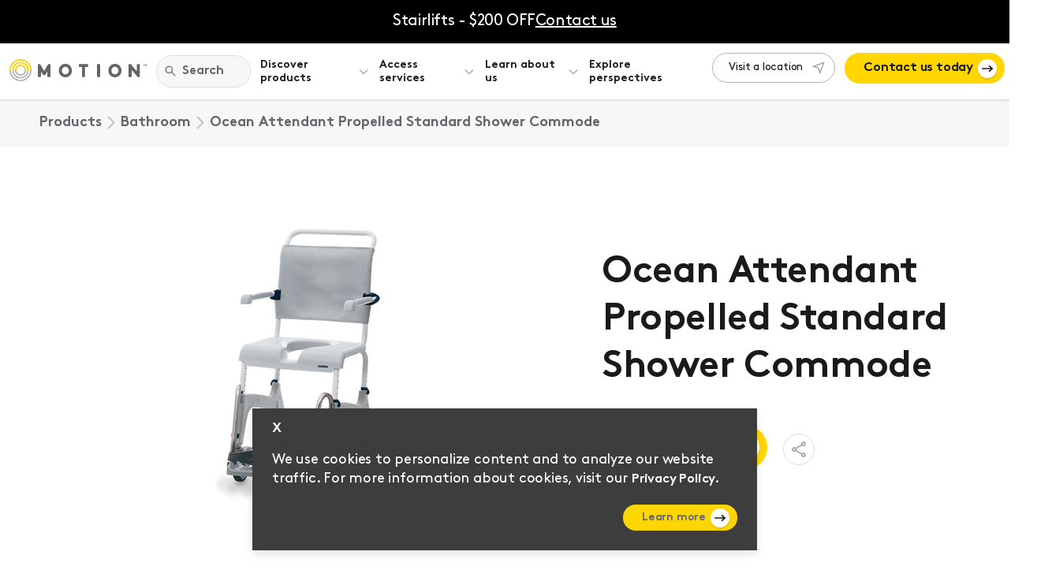

--- FILE ---
content_type: text/html; charset=UTF-8
request_url: https://goldenmobility.ca/product/invacare-ocean-attendant-propelled-standard-shower-commode/
body_size: 55575
content:
<!DOCTYPE html>
<html lang="en" dir="ltr">
	<head>
		<meta charset="utf-8"><script type="text/javascript">(window.NREUM||(NREUM={})).init={privacy:{cookies_enabled:true},ajax:{deny_list:["bam.nr-data.net"]},feature_flags:["soft_nav"],distributed_tracing:{enabled:true}};(window.NREUM||(NREUM={})).loader_config={agentID:"594330258",accountID:"3462127",trustKey:"66686",xpid:"VwIBU1dRDxAFVldVAgEAX1I=",licenseKey:"NRJS-c6d461c0accc8312714",applicationID:"526750796",browserID:"594330258"};;/*! For license information please see nr-loader-spa-1.307.0.min.js.LICENSE.txt */
(()=>{var e,t,r={384:(e,t,r)=>{"use strict";r.d(t,{NT:()=>a,US:()=>u,Zm:()=>o,bQ:()=>d,dV:()=>c,pV:()=>l});var n=r(6154),i=r(1863),s=r(1910);const a={beacon:"bam.nr-data.net",errorBeacon:"bam.nr-data.net"};function o(){return n.gm.NREUM||(n.gm.NREUM={}),void 0===n.gm.newrelic&&(n.gm.newrelic=n.gm.NREUM),n.gm.NREUM}function c(){let e=o();return e.o||(e.o={ST:n.gm.setTimeout,SI:n.gm.setImmediate||n.gm.setInterval,CT:n.gm.clearTimeout,XHR:n.gm.XMLHttpRequest,REQ:n.gm.Request,EV:n.gm.Event,PR:n.gm.Promise,MO:n.gm.MutationObserver,FETCH:n.gm.fetch,WS:n.gm.WebSocket},(0,s.i)(...Object.values(e.o))),e}function d(e,t){let r=o();r.initializedAgents??={},t.initializedAt={ms:(0,i.t)(),date:new Date},r.initializedAgents[e]=t}function u(e,t){o()[e]=t}function l(){return function(){let e=o();const t=e.info||{};e.info={beacon:a.beacon,errorBeacon:a.errorBeacon,...t}}(),function(){let e=o();const t=e.init||{};e.init={...t}}(),c(),function(){let e=o();const t=e.loader_config||{};e.loader_config={...t}}(),o()}},782:(e,t,r)=>{"use strict";r.d(t,{T:()=>n});const n=r(860).K7.pageViewTiming},860:(e,t,r)=>{"use strict";r.d(t,{$J:()=>u,K7:()=>c,P3:()=>d,XX:()=>i,Yy:()=>o,df:()=>s,qY:()=>n,v4:()=>a});const n="events",i="jserrors",s="browser/blobs",a="rum",o="browser/logs",c={ajax:"ajax",genericEvents:"generic_events",jserrors:i,logging:"logging",metrics:"metrics",pageAction:"page_action",pageViewEvent:"page_view_event",pageViewTiming:"page_view_timing",sessionReplay:"session_replay",sessionTrace:"session_trace",softNav:"soft_navigations",spa:"spa"},d={[c.pageViewEvent]:1,[c.pageViewTiming]:2,[c.metrics]:3,[c.jserrors]:4,[c.spa]:5,[c.ajax]:6,[c.sessionTrace]:7,[c.softNav]:8,[c.sessionReplay]:9,[c.logging]:10,[c.genericEvents]:11},u={[c.pageViewEvent]:a,[c.pageViewTiming]:n,[c.ajax]:n,[c.spa]:n,[c.softNav]:n,[c.metrics]:i,[c.jserrors]:i,[c.sessionTrace]:s,[c.sessionReplay]:s,[c.logging]:o,[c.genericEvents]:"ins"}},944:(e,t,r)=>{"use strict";r.d(t,{R:()=>i});var n=r(3241);function i(e,t){"function"==typeof console.debug&&(console.debug("New Relic Warning: https://github.com/newrelic/newrelic-browser-agent/blob/main/docs/warning-codes.md#".concat(e),t),(0,n.W)({agentIdentifier:null,drained:null,type:"data",name:"warn",feature:"warn",data:{code:e,secondary:t}}))}},993:(e,t,r)=>{"use strict";r.d(t,{A$:()=>s,ET:()=>a,TZ:()=>o,p_:()=>i});var n=r(860);const i={ERROR:"ERROR",WARN:"WARN",INFO:"INFO",DEBUG:"DEBUG",TRACE:"TRACE"},s={OFF:0,ERROR:1,WARN:2,INFO:3,DEBUG:4,TRACE:5},a="log",o=n.K7.logging},1687:(e,t,r)=>{"use strict";r.d(t,{Ak:()=>d,Ze:()=>h,x3:()=>u});var n=r(3241),i=r(7836),s=r(3606),a=r(860),o=r(2646);const c={};function d(e,t){const r={staged:!1,priority:a.P3[t]||0};l(e),c[e].get(t)||c[e].set(t,r)}function u(e,t){e&&c[e]&&(c[e].get(t)&&c[e].delete(t),p(e,t,!1),c[e].size&&f(e))}function l(e){if(!e)throw new Error("agentIdentifier required");c[e]||(c[e]=new Map)}function h(e="",t="feature",r=!1){if(l(e),!e||!c[e].get(t)||r)return p(e,t);c[e].get(t).staged=!0,f(e)}function f(e){const t=Array.from(c[e]);t.every(([e,t])=>t.staged)&&(t.sort((e,t)=>e[1].priority-t[1].priority),t.forEach(([t])=>{c[e].delete(t),p(e,t)}))}function p(e,t,r=!0){const a=e?i.ee.get(e):i.ee,c=s.i.handlers;if(!a.aborted&&a.backlog&&c){if((0,n.W)({agentIdentifier:e,type:"lifecycle",name:"drain",feature:t}),r){const e=a.backlog[t],r=c[t];if(r){for(let t=0;e&&t<e.length;++t)g(e[t],r);Object.entries(r).forEach(([e,t])=>{Object.values(t||{}).forEach(t=>{t[0]?.on&&t[0]?.context()instanceof o.y&&t[0].on(e,t[1])})})}}a.isolatedBacklog||delete c[t],a.backlog[t]=null,a.emit("drain-"+t,[])}}function g(e,t){var r=e[1];Object.values(t[r]||{}).forEach(t=>{var r=e[0];if(t[0]===r){var n=t[1],i=e[3],s=e[2];n.apply(i,s)}})}},1738:(e,t,r)=>{"use strict";r.d(t,{U:()=>f,Y:()=>h});var n=r(3241),i=r(9908),s=r(1863),a=r(944),o=r(5701),c=r(3969),d=r(8362),u=r(860),l=r(4261);function h(e,t,r,s){const h=s||r;!h||h[e]&&h[e]!==d.d.prototype[e]||(h[e]=function(){(0,i.p)(c.xV,["API/"+e+"/called"],void 0,u.K7.metrics,r.ee),(0,n.W)({agentIdentifier:r.agentIdentifier,drained:!!o.B?.[r.agentIdentifier],type:"data",name:"api",feature:l.Pl+e,data:{}});try{return t.apply(this,arguments)}catch(e){(0,a.R)(23,e)}})}function f(e,t,r,n,a){const o=e.info;null===r?delete o.jsAttributes[t]:o.jsAttributes[t]=r,(a||null===r)&&(0,i.p)(l.Pl+n,[(0,s.t)(),t,r],void 0,"session",e.ee)}},1741:(e,t,r)=>{"use strict";r.d(t,{W:()=>s});var n=r(944),i=r(4261);class s{#e(e,...t){if(this[e]!==s.prototype[e])return this[e](...t);(0,n.R)(35,e)}addPageAction(e,t){return this.#e(i.hG,e,t)}register(e){return this.#e(i.eY,e)}recordCustomEvent(e,t){return this.#e(i.fF,e,t)}setPageViewName(e,t){return this.#e(i.Fw,e,t)}setCustomAttribute(e,t,r){return this.#e(i.cD,e,t,r)}noticeError(e,t){return this.#e(i.o5,e,t)}setUserId(e,t=!1){return this.#e(i.Dl,e,t)}setApplicationVersion(e){return this.#e(i.nb,e)}setErrorHandler(e){return this.#e(i.bt,e)}addRelease(e,t){return this.#e(i.k6,e,t)}log(e,t){return this.#e(i.$9,e,t)}start(){return this.#e(i.d3)}finished(e){return this.#e(i.BL,e)}recordReplay(){return this.#e(i.CH)}pauseReplay(){return this.#e(i.Tb)}addToTrace(e){return this.#e(i.U2,e)}setCurrentRouteName(e){return this.#e(i.PA,e)}interaction(e){return this.#e(i.dT,e)}wrapLogger(e,t,r){return this.#e(i.Wb,e,t,r)}measure(e,t){return this.#e(i.V1,e,t)}consent(e){return this.#e(i.Pv,e)}}},1863:(e,t,r)=>{"use strict";function n(){return Math.floor(performance.now())}r.d(t,{t:()=>n})},1910:(e,t,r)=>{"use strict";r.d(t,{i:()=>s});var n=r(944);const i=new Map;function s(...e){return e.every(e=>{if(i.has(e))return i.get(e);const t="function"==typeof e?e.toString():"",r=t.includes("[native code]"),s=t.includes("nrWrapper");return r||s||(0,n.R)(64,e?.name||t),i.set(e,r),r})}},2555:(e,t,r)=>{"use strict";r.d(t,{D:()=>o,f:()=>a});var n=r(384),i=r(8122);const s={beacon:n.NT.beacon,errorBeacon:n.NT.errorBeacon,licenseKey:void 0,applicationID:void 0,sa:void 0,queueTime:void 0,applicationTime:void 0,ttGuid:void 0,user:void 0,account:void 0,product:void 0,extra:void 0,jsAttributes:{},userAttributes:void 0,atts:void 0,transactionName:void 0,tNamePlain:void 0};function a(e){try{return!!e.licenseKey&&!!e.errorBeacon&&!!e.applicationID}catch(e){return!1}}const o=e=>(0,i.a)(e,s)},2614:(e,t,r)=>{"use strict";r.d(t,{BB:()=>a,H3:()=>n,g:()=>d,iL:()=>c,tS:()=>o,uh:()=>i,wk:()=>s});const n="NRBA",i="SESSION",s=144e5,a=18e5,o={STARTED:"session-started",PAUSE:"session-pause",RESET:"session-reset",RESUME:"session-resume",UPDATE:"session-update"},c={SAME_TAB:"same-tab",CROSS_TAB:"cross-tab"},d={OFF:0,FULL:1,ERROR:2}},2646:(e,t,r)=>{"use strict";r.d(t,{y:()=>n});class n{constructor(e){this.contextId=e}}},2843:(e,t,r)=>{"use strict";r.d(t,{G:()=>s,u:()=>i});var n=r(3878);function i(e,t=!1,r,i){(0,n.DD)("visibilitychange",function(){if(t)return void("hidden"===document.visibilityState&&e());e(document.visibilityState)},r,i)}function s(e,t,r){(0,n.sp)("pagehide",e,t,r)}},3241:(e,t,r)=>{"use strict";r.d(t,{W:()=>s});var n=r(6154);const i="newrelic";function s(e={}){try{n.gm.dispatchEvent(new CustomEvent(i,{detail:e}))}catch(e){}}},3304:(e,t,r)=>{"use strict";r.d(t,{A:()=>s});var n=r(7836);const i=()=>{const e=new WeakSet;return(t,r)=>{if("object"==typeof r&&null!==r){if(e.has(r))return;e.add(r)}return r}};function s(e){try{return JSON.stringify(e,i())??""}catch(e){try{n.ee.emit("internal-error",[e])}catch(e){}return""}}},3333:(e,t,r)=>{"use strict";r.d(t,{$v:()=>u,TZ:()=>n,Xh:()=>c,Zp:()=>i,kd:()=>d,mq:()=>o,nf:()=>a,qN:()=>s});const n=r(860).K7.genericEvents,i=["auxclick","click","copy","keydown","paste","scrollend"],s=["focus","blur"],a=4,o=1e3,c=2e3,d=["PageAction","UserAction","BrowserPerformance"],u={RESOURCES:"experimental.resources",REGISTER:"register"}},3434:(e,t,r)=>{"use strict";r.d(t,{Jt:()=>s,YM:()=>d});var n=r(7836),i=r(5607);const s="nr@original:".concat(i.W),a=50;var o=Object.prototype.hasOwnProperty,c=!1;function d(e,t){return e||(e=n.ee),r.inPlace=function(e,t,n,i,s){n||(n="");const a="-"===n.charAt(0);for(let o=0;o<t.length;o++){const c=t[o],d=e[c];l(d)||(e[c]=r(d,a?c+n:n,i,c,s))}},r.flag=s,r;function r(t,r,n,c,d){return l(t)?t:(r||(r=""),nrWrapper[s]=t,function(e,t,r){if(Object.defineProperty&&Object.keys)try{return Object.keys(e).forEach(function(r){Object.defineProperty(t,r,{get:function(){return e[r]},set:function(t){return e[r]=t,t}})}),t}catch(e){u([e],r)}for(var n in e)o.call(e,n)&&(t[n]=e[n])}(t,nrWrapper,e),nrWrapper);function nrWrapper(){var s,o,l,h;let f;try{o=this,s=[...arguments],l="function"==typeof n?n(s,o):n||{}}catch(t){u([t,"",[s,o,c],l],e)}i(r+"start",[s,o,c],l,d);const p=performance.now();let g;try{return h=t.apply(o,s),g=performance.now(),h}catch(e){throw g=performance.now(),i(r+"err",[s,o,e],l,d),f=e,f}finally{const e=g-p,t={start:p,end:g,duration:e,isLongTask:e>=a,methodName:c,thrownError:f};t.isLongTask&&i("long-task",[t,o],l,d),i(r+"end",[s,o,h],l,d)}}}function i(r,n,i,s){if(!c||t){var a=c;c=!0;try{e.emit(r,n,i,t,s)}catch(t){u([t,r,n,i],e)}c=a}}}function u(e,t){t||(t=n.ee);try{t.emit("internal-error",e)}catch(e){}}function l(e){return!(e&&"function"==typeof e&&e.apply&&!e[s])}},3606:(e,t,r)=>{"use strict";r.d(t,{i:()=>s});var n=r(9908);s.on=a;var i=s.handlers={};function s(e,t,r,s){a(s||n.d,i,e,t,r)}function a(e,t,r,i,s){s||(s="feature"),e||(e=n.d);var a=t[s]=t[s]||{};(a[r]=a[r]||[]).push([e,i])}},3738:(e,t,r)=>{"use strict";r.d(t,{He:()=>i,Kp:()=>o,Lc:()=>d,Rz:()=>u,TZ:()=>n,bD:()=>s,d3:()=>a,jx:()=>l,sl:()=>h,uP:()=>c});const n=r(860).K7.sessionTrace,i="bstResource",s="resource",a="-start",o="-end",c="fn"+a,d="fn"+o,u="pushState",l=1e3,h=3e4},3785:(e,t,r)=>{"use strict";r.d(t,{R:()=>c,b:()=>d});var n=r(9908),i=r(1863),s=r(860),a=r(3969),o=r(993);function c(e,t,r={},c=o.p_.INFO,d=!0,u,l=(0,i.t)()){(0,n.p)(a.xV,["API/logging/".concat(c.toLowerCase(),"/called")],void 0,s.K7.metrics,e),(0,n.p)(o.ET,[l,t,r,c,d,u],void 0,s.K7.logging,e)}function d(e){return"string"==typeof e&&Object.values(o.p_).some(t=>t===e.toUpperCase().trim())}},3878:(e,t,r)=>{"use strict";function n(e,t){return{capture:e,passive:!1,signal:t}}function i(e,t,r=!1,i){window.addEventListener(e,t,n(r,i))}function s(e,t,r=!1,i){document.addEventListener(e,t,n(r,i))}r.d(t,{DD:()=>s,jT:()=>n,sp:()=>i})},3962:(e,t,r)=>{"use strict";r.d(t,{AM:()=>a,O2:()=>l,OV:()=>s,Qu:()=>h,TZ:()=>c,ih:()=>f,pP:()=>o,t1:()=>u,tC:()=>i,wD:()=>d});var n=r(860);const i=["click","keydown","submit"],s="popstate",a="api",o="initialPageLoad",c=n.K7.softNav,d=5e3,u=500,l={INITIAL_PAGE_LOAD:"",ROUTE_CHANGE:1,UNSPECIFIED:2},h={INTERACTION:1,AJAX:2,CUSTOM_END:3,CUSTOM_TRACER:4},f={IP:"in progress",PF:"pending finish",FIN:"finished",CAN:"cancelled"}},3969:(e,t,r)=>{"use strict";r.d(t,{TZ:()=>n,XG:()=>o,rs:()=>i,xV:()=>a,z_:()=>s});const n=r(860).K7.metrics,i="sm",s="cm",a="storeSupportabilityMetrics",o="storeEventMetrics"},4234:(e,t,r)=>{"use strict";r.d(t,{W:()=>s});var n=r(7836),i=r(1687);class s{constructor(e,t){this.agentIdentifier=e,this.ee=n.ee.get(e),this.featureName=t,this.blocked=!1}deregisterDrain(){(0,i.x3)(this.agentIdentifier,this.featureName)}}},4261:(e,t,r)=>{"use strict";r.d(t,{$9:()=>u,BL:()=>c,CH:()=>p,Dl:()=>R,Fw:()=>w,PA:()=>v,Pl:()=>n,Pv:()=>A,Tb:()=>h,U2:()=>a,V1:()=>E,Wb:()=>T,bt:()=>y,cD:()=>b,d3:()=>x,dT:()=>d,eY:()=>g,fF:()=>f,hG:()=>s,hw:()=>i,k6:()=>o,nb:()=>m,o5:()=>l});const n="api-",i=n+"ixn-",s="addPageAction",a="addToTrace",o="addRelease",c="finished",d="interaction",u="log",l="noticeError",h="pauseReplay",f="recordCustomEvent",p="recordReplay",g="register",m="setApplicationVersion",v="setCurrentRouteName",b="setCustomAttribute",y="setErrorHandler",w="setPageViewName",R="setUserId",x="start",T="wrapLogger",E="measure",A="consent"},4387:(e,t,r)=>{"use strict";function n(e={}){return!(!e.id||!e.name)}function i(e){return"string"==typeof e&&e.trim().length<501||"number"==typeof e}function s(e,t){if(2!==t?.harvestEndpointVersion)return{};const r=t.agentRef.runtime.appMetadata.agents[0].entityGuid;return n(e)?{"source.id":e.id,"source.name":e.name,"source.type":e.type,"parent.id":e.parent?.id||r}:{"entity.guid":r,appId:t.agentRef.info.applicationID}}r.d(t,{Ux:()=>s,c7:()=>n,yo:()=>i})},5205:(e,t,r)=>{"use strict";r.d(t,{j:()=>S});var n=r(384),i=r(1741);var s=r(2555),a=r(3333);const o=e=>{if(!e||"string"!=typeof e)return!1;try{document.createDocumentFragment().querySelector(e)}catch{return!1}return!0};var c=r(2614),d=r(944),u=r(8122);const l="[data-nr-mask]",h=e=>(0,u.a)(e,(()=>{const e={feature_flags:[],experimental:{allow_registered_children:!1,resources:!1},mask_selector:"*",block_selector:"[data-nr-block]",mask_input_options:{color:!1,date:!1,"datetime-local":!1,email:!1,month:!1,number:!1,range:!1,search:!1,tel:!1,text:!1,time:!1,url:!1,week:!1,textarea:!1,select:!1,password:!0}};return{ajax:{deny_list:void 0,block_internal:!0,enabled:!0,autoStart:!0},api:{get allow_registered_children(){return e.feature_flags.includes(a.$v.REGISTER)||e.experimental.allow_registered_children},set allow_registered_children(t){e.experimental.allow_registered_children=t},duplicate_registered_data:!1},browser_consent_mode:{enabled:!1},distributed_tracing:{enabled:void 0,exclude_newrelic_header:void 0,cors_use_newrelic_header:void 0,cors_use_tracecontext_headers:void 0,allowed_origins:void 0},get feature_flags(){return e.feature_flags},set feature_flags(t){e.feature_flags=t},generic_events:{enabled:!0,autoStart:!0},harvest:{interval:30},jserrors:{enabled:!0,autoStart:!0},logging:{enabled:!0,autoStart:!0},metrics:{enabled:!0,autoStart:!0},obfuscate:void 0,page_action:{enabled:!0},page_view_event:{enabled:!0,autoStart:!0},page_view_timing:{enabled:!0,autoStart:!0},performance:{capture_marks:!1,capture_measures:!1,capture_detail:!0,resources:{get enabled(){return e.feature_flags.includes(a.$v.RESOURCES)||e.experimental.resources},set enabled(t){e.experimental.resources=t},asset_types:[],first_party_domains:[],ignore_newrelic:!0}},privacy:{cookies_enabled:!0},proxy:{assets:void 0,beacon:void 0},session:{expiresMs:c.wk,inactiveMs:c.BB},session_replay:{autoStart:!0,enabled:!1,preload:!1,sampling_rate:10,error_sampling_rate:100,collect_fonts:!1,inline_images:!1,fix_stylesheets:!0,mask_all_inputs:!0,get mask_text_selector(){return e.mask_selector},set mask_text_selector(t){o(t)?e.mask_selector="".concat(t,",").concat(l):""===t||null===t?e.mask_selector=l:(0,d.R)(5,t)},get block_class(){return"nr-block"},get ignore_class(){return"nr-ignore"},get mask_text_class(){return"nr-mask"},get block_selector(){return e.block_selector},set block_selector(t){o(t)?e.block_selector+=",".concat(t):""!==t&&(0,d.R)(6,t)},get mask_input_options(){return e.mask_input_options},set mask_input_options(t){t&&"object"==typeof t?e.mask_input_options={...t,password:!0}:(0,d.R)(7,t)}},session_trace:{enabled:!0,autoStart:!0},soft_navigations:{enabled:!0,autoStart:!0},spa:{enabled:!0,autoStart:!0},ssl:void 0,user_actions:{enabled:!0,elementAttributes:["id","className","tagName","type"]}}})());var f=r(6154),p=r(9324);let g=0;const m={buildEnv:p.F3,distMethod:p.Xs,version:p.xv,originTime:f.WN},v={consented:!1},b={appMetadata:{},get consented(){return this.session?.state?.consent||v.consented},set consented(e){v.consented=e},customTransaction:void 0,denyList:void 0,disabled:!1,harvester:void 0,isolatedBacklog:!1,isRecording:!1,loaderType:void 0,maxBytes:3e4,obfuscator:void 0,onerror:void 0,ptid:void 0,releaseIds:{},session:void 0,timeKeeper:void 0,registeredEntities:[],jsAttributesMetadata:{bytes:0},get harvestCount(){return++g}},y=e=>{const t=(0,u.a)(e,b),r=Object.keys(m).reduce((e,t)=>(e[t]={value:m[t],writable:!1,configurable:!0,enumerable:!0},e),{});return Object.defineProperties(t,r)};var w=r(5701);const R=e=>{const t=e.startsWith("http");e+="/",r.p=t?e:"https://"+e};var x=r(7836),T=r(3241);const E={accountID:void 0,trustKey:void 0,agentID:void 0,licenseKey:void 0,applicationID:void 0,xpid:void 0},A=e=>(0,u.a)(e,E),_=new Set;function S(e,t={},r,a){let{init:o,info:c,loader_config:d,runtime:u={},exposed:l=!0}=t;if(!c){const e=(0,n.pV)();o=e.init,c=e.info,d=e.loader_config}e.init=h(o||{}),e.loader_config=A(d||{}),c.jsAttributes??={},f.bv&&(c.jsAttributes.isWorker=!0),e.info=(0,s.D)(c);const p=e.init,g=[c.beacon,c.errorBeacon];_.has(e.agentIdentifier)||(p.proxy.assets&&(R(p.proxy.assets),g.push(p.proxy.assets)),p.proxy.beacon&&g.push(p.proxy.beacon),e.beacons=[...g],function(e){const t=(0,n.pV)();Object.getOwnPropertyNames(i.W.prototype).forEach(r=>{const n=i.W.prototype[r];if("function"!=typeof n||"constructor"===n)return;let s=t[r];e[r]&&!1!==e.exposed&&"micro-agent"!==e.runtime?.loaderType&&(t[r]=(...t)=>{const n=e[r](...t);return s?s(...t):n})})}(e),(0,n.US)("activatedFeatures",w.B)),u.denyList=[...p.ajax.deny_list||[],...p.ajax.block_internal?g:[]],u.ptid=e.agentIdentifier,u.loaderType=r,e.runtime=y(u),_.has(e.agentIdentifier)||(e.ee=x.ee.get(e.agentIdentifier),e.exposed=l,(0,T.W)({agentIdentifier:e.agentIdentifier,drained:!!w.B?.[e.agentIdentifier],type:"lifecycle",name:"initialize",feature:void 0,data:e.config})),_.add(e.agentIdentifier)}},5270:(e,t,r)=>{"use strict";r.d(t,{Aw:()=>a,SR:()=>s,rF:()=>o});var n=r(384),i=r(7767);function s(e){return!!(0,n.dV)().o.MO&&(0,i.V)(e)&&!0===e?.session_trace.enabled}function a(e){return!0===e?.session_replay.preload&&s(e)}function o(e,t){try{if("string"==typeof t?.type){if("password"===t.type.toLowerCase())return"*".repeat(e?.length||0);if(void 0!==t?.dataset?.nrUnmask||t?.classList?.contains("nr-unmask"))return e}}catch(e){}return"string"==typeof e?e.replace(/[\S]/g,"*"):"*".repeat(e?.length||0)}},5289:(e,t,r)=>{"use strict";r.d(t,{GG:()=>a,Qr:()=>c,sB:()=>o});var n=r(3878),i=r(6389);function s(){return"undefined"==typeof document||"complete"===document.readyState}function a(e,t){if(s())return e();const r=(0,i.J)(e),a=setInterval(()=>{s()&&(clearInterval(a),r())},500);(0,n.sp)("load",r,t)}function o(e){if(s())return e();(0,n.DD)("DOMContentLoaded",e)}function c(e){if(s())return e();(0,n.sp)("popstate",e)}},5607:(e,t,r)=>{"use strict";r.d(t,{W:()=>n});const n=(0,r(9566).bz)()},5701:(e,t,r)=>{"use strict";r.d(t,{B:()=>s,t:()=>a});var n=r(3241);const i=new Set,s={};function a(e,t){const r=t.agentIdentifier;s[r]??={},e&&"object"==typeof e&&(i.has(r)||(t.ee.emit("rumresp",[e]),s[r]=e,i.add(r),(0,n.W)({agentIdentifier:r,loaded:!0,drained:!0,type:"lifecycle",name:"load",feature:void 0,data:e})))}},6154:(e,t,r)=>{"use strict";r.d(t,{OF:()=>d,RI:()=>i,WN:()=>h,bv:()=>s,eN:()=>f,gm:()=>a,lR:()=>l,m:()=>c,mw:()=>o,sb:()=>u});var n=r(1863);const i="undefined"!=typeof window&&!!window.document,s="undefined"!=typeof WorkerGlobalScope&&("undefined"!=typeof self&&self instanceof WorkerGlobalScope&&self.navigator instanceof WorkerNavigator||"undefined"!=typeof globalThis&&globalThis instanceof WorkerGlobalScope&&globalThis.navigator instanceof WorkerNavigator),a=i?window:"undefined"!=typeof WorkerGlobalScope&&("undefined"!=typeof self&&self instanceof WorkerGlobalScope&&self||"undefined"!=typeof globalThis&&globalThis instanceof WorkerGlobalScope&&globalThis),o=Boolean("hidden"===a?.document?.visibilityState),c=""+a?.location,d=/iPad|iPhone|iPod/.test(a.navigator?.userAgent),u=d&&"undefined"==typeof SharedWorker,l=(()=>{const e=a.navigator?.userAgent?.match(/Firefox[/\s](\d+\.\d+)/);return Array.isArray(e)&&e.length>=2?+e[1]:0})(),h=Date.now()-(0,n.t)(),f=()=>"undefined"!=typeof PerformanceNavigationTiming&&a?.performance?.getEntriesByType("navigation")?.[0]?.responseStart},6344:(e,t,r)=>{"use strict";r.d(t,{BB:()=>u,Qb:()=>l,TZ:()=>i,Ug:()=>a,Vh:()=>s,_s:()=>o,bc:()=>d,yP:()=>c});var n=r(2614);const i=r(860).K7.sessionReplay,s="errorDuringReplay",a=.12,o={DomContentLoaded:0,Load:1,FullSnapshot:2,IncrementalSnapshot:3,Meta:4,Custom:5},c={[n.g.ERROR]:15e3,[n.g.FULL]:3e5,[n.g.OFF]:0},d={RESET:{message:"Session was reset",sm:"Reset"},IMPORT:{message:"Recorder failed to import",sm:"Import"},TOO_MANY:{message:"429: Too Many Requests",sm:"Too-Many"},TOO_BIG:{message:"Payload was too large",sm:"Too-Big"},CROSS_TAB:{message:"Session Entity was set to OFF on another tab",sm:"Cross-Tab"},ENTITLEMENTS:{message:"Session Replay is not allowed and will not be started",sm:"Entitlement"}},u=5e3,l={API:"api",RESUME:"resume",SWITCH_TO_FULL:"switchToFull",INITIALIZE:"initialize",PRELOAD:"preload"}},6389:(e,t,r)=>{"use strict";function n(e,t=500,r={}){const n=r?.leading||!1;let i;return(...r)=>{n&&void 0===i&&(e.apply(this,r),i=setTimeout(()=>{i=clearTimeout(i)},t)),n||(clearTimeout(i),i=setTimeout(()=>{e.apply(this,r)},t))}}function i(e){let t=!1;return(...r)=>{t||(t=!0,e.apply(this,r))}}r.d(t,{J:()=>i,s:()=>n})},6630:(e,t,r)=>{"use strict";r.d(t,{T:()=>n});const n=r(860).K7.pageViewEvent},6774:(e,t,r)=>{"use strict";r.d(t,{T:()=>n});const n=r(860).K7.jserrors},7295:(e,t,r)=>{"use strict";r.d(t,{Xv:()=>a,gX:()=>i,iW:()=>s});var n=[];function i(e){if(!e||s(e))return!1;if(0===n.length)return!0;if("*"===n[0].hostname)return!1;for(var t=0;t<n.length;t++){var r=n[t];if(r.hostname.test(e.hostname)&&r.pathname.test(e.pathname))return!1}return!0}function s(e){return void 0===e.hostname}function a(e){if(n=[],e&&e.length)for(var t=0;t<e.length;t++){let r=e[t];if(!r)continue;if("*"===r)return void(n=[{hostname:"*"}]);0===r.indexOf("http://")?r=r.substring(7):0===r.indexOf("https://")&&(r=r.substring(8));const i=r.indexOf("/");let s,a;i>0?(s=r.substring(0,i),a=r.substring(i)):(s=r,a="*");let[c]=s.split(":");n.push({hostname:o(c),pathname:o(a,!0)})}}function o(e,t=!1){const r=e.replace(/[.+?^${}()|[\]\\]/g,e=>"\\"+e).replace(/\*/g,".*?");return new RegExp((t?"^":"")+r+"$")}},7485:(e,t,r)=>{"use strict";r.d(t,{D:()=>i});var n=r(6154);function i(e){if(0===(e||"").indexOf("data:"))return{protocol:"data"};try{const t=new URL(e,location.href),r={port:t.port,hostname:t.hostname,pathname:t.pathname,search:t.search,protocol:t.protocol.slice(0,t.protocol.indexOf(":")),sameOrigin:t.protocol===n.gm?.location?.protocol&&t.host===n.gm?.location?.host};return r.port&&""!==r.port||("http:"===t.protocol&&(r.port="80"),"https:"===t.protocol&&(r.port="443")),r.pathname&&""!==r.pathname?r.pathname.startsWith("/")||(r.pathname="/".concat(r.pathname)):r.pathname="/",r}catch(e){return{}}}},7699:(e,t,r)=>{"use strict";r.d(t,{It:()=>s,KC:()=>o,No:()=>i,qh:()=>a});var n=r(860);const i=16e3,s=1e6,a="SESSION_ERROR",o={[n.K7.logging]:!0,[n.K7.genericEvents]:!1,[n.K7.jserrors]:!1,[n.K7.ajax]:!1}},7767:(e,t,r)=>{"use strict";r.d(t,{V:()=>i});var n=r(6154);const i=e=>n.RI&&!0===e?.privacy.cookies_enabled},7836:(e,t,r)=>{"use strict";r.d(t,{P:()=>o,ee:()=>c});var n=r(384),i=r(8990),s=r(2646),a=r(5607);const o="nr@context:".concat(a.W),c=function e(t,r){var n={},a={},u={},l=!1;try{l=16===r.length&&d.initializedAgents?.[r]?.runtime.isolatedBacklog}catch(e){}var h={on:p,addEventListener:p,removeEventListener:function(e,t){var r=n[e];if(!r)return;for(var i=0;i<r.length;i++)r[i]===t&&r.splice(i,1)},emit:function(e,r,n,i,s){!1!==s&&(s=!0);if(c.aborted&&!i)return;t&&s&&t.emit(e,r,n);var o=f(n);g(e).forEach(e=>{e.apply(o,r)});var d=v()[a[e]];d&&d.push([h,e,r,o]);return o},get:m,listeners:g,context:f,buffer:function(e,t){const r=v();if(t=t||"feature",h.aborted)return;Object.entries(e||{}).forEach(([e,n])=>{a[n]=t,t in r||(r[t]=[])})},abort:function(){h._aborted=!0,Object.keys(h.backlog).forEach(e=>{delete h.backlog[e]})},isBuffering:function(e){return!!v()[a[e]]},debugId:r,backlog:l?{}:t&&"object"==typeof t.backlog?t.backlog:{},isolatedBacklog:l};return Object.defineProperty(h,"aborted",{get:()=>{let e=h._aborted||!1;return e||(t&&(e=t.aborted),e)}}),h;function f(e){return e&&e instanceof s.y?e:e?(0,i.I)(e,o,()=>new s.y(o)):new s.y(o)}function p(e,t){n[e]=g(e).concat(t)}function g(e){return n[e]||[]}function m(t){return u[t]=u[t]||e(h,t)}function v(){return h.backlog}}(void 0,"globalEE"),d=(0,n.Zm)();d.ee||(d.ee=c)},8122:(e,t,r)=>{"use strict";r.d(t,{a:()=>i});var n=r(944);function i(e,t){try{if(!e||"object"!=typeof e)return(0,n.R)(3);if(!t||"object"!=typeof t)return(0,n.R)(4);const r=Object.create(Object.getPrototypeOf(t),Object.getOwnPropertyDescriptors(t)),s=0===Object.keys(r).length?e:r;for(let a in s)if(void 0!==e[a])try{if(null===e[a]){r[a]=null;continue}Array.isArray(e[a])&&Array.isArray(t[a])?r[a]=Array.from(new Set([...e[a],...t[a]])):"object"==typeof e[a]&&"object"==typeof t[a]?r[a]=i(e[a],t[a]):r[a]=e[a]}catch(e){r[a]||(0,n.R)(1,e)}return r}catch(e){(0,n.R)(2,e)}}},8139:(e,t,r)=>{"use strict";r.d(t,{u:()=>h});var n=r(7836),i=r(3434),s=r(8990),a=r(6154);const o={},c=a.gm.XMLHttpRequest,d="addEventListener",u="removeEventListener",l="nr@wrapped:".concat(n.P);function h(e){var t=function(e){return(e||n.ee).get("events")}(e);if(o[t.debugId]++)return t;o[t.debugId]=1;var r=(0,i.YM)(t,!0);function h(e){r.inPlace(e,[d,u],"-",p)}function p(e,t){return e[1]}return"getPrototypeOf"in Object&&(a.RI&&f(document,h),c&&f(c.prototype,h),f(a.gm,h)),t.on(d+"-start",function(e,t){var n=e[1];if(null!==n&&("function"==typeof n||"object"==typeof n)&&"newrelic"!==e[0]){var i=(0,s.I)(n,l,function(){var e={object:function(){if("function"!=typeof n.handleEvent)return;return n.handleEvent.apply(n,arguments)},function:n}[typeof n];return e?r(e,"fn-",null,e.name||"anonymous"):n});this.wrapped=e[1]=i}}),t.on(u+"-start",function(e){e[1]=this.wrapped||e[1]}),t}function f(e,t,...r){let n=e;for(;"object"==typeof n&&!Object.prototype.hasOwnProperty.call(n,d);)n=Object.getPrototypeOf(n);n&&t(n,...r)}},8362:(e,t,r)=>{"use strict";r.d(t,{d:()=>s});var n=r(9566),i=r(1741);class s extends i.W{agentIdentifier=(0,n.LA)(16)}},8374:(e,t,r)=>{r.nc=(()=>{try{return document?.currentScript?.nonce}catch(e){}return""})()},8990:(e,t,r)=>{"use strict";r.d(t,{I:()=>i});var n=Object.prototype.hasOwnProperty;function i(e,t,r){if(n.call(e,t))return e[t];var i=r();if(Object.defineProperty&&Object.keys)try{return Object.defineProperty(e,t,{value:i,writable:!0,enumerable:!1}),i}catch(e){}return e[t]=i,i}},9300:(e,t,r)=>{"use strict";r.d(t,{T:()=>n});const n=r(860).K7.ajax},9324:(e,t,r)=>{"use strict";r.d(t,{AJ:()=>a,F3:()=>i,Xs:()=>s,Yq:()=>o,xv:()=>n});const n="1.307.0",i="PROD",s="CDN",a="@newrelic/rrweb",o="1.0.1"},9566:(e,t,r)=>{"use strict";r.d(t,{LA:()=>o,ZF:()=>c,bz:()=>a,el:()=>d});var n=r(6154);const i="xxxxxxxx-xxxx-4xxx-yxxx-xxxxxxxxxxxx";function s(e,t){return e?15&e[t]:16*Math.random()|0}function a(){const e=n.gm?.crypto||n.gm?.msCrypto;let t,r=0;return e&&e.getRandomValues&&(t=e.getRandomValues(new Uint8Array(30))),i.split("").map(e=>"x"===e?s(t,r++).toString(16):"y"===e?(3&s()|8).toString(16):e).join("")}function o(e){const t=n.gm?.crypto||n.gm?.msCrypto;let r,i=0;t&&t.getRandomValues&&(r=t.getRandomValues(new Uint8Array(e)));const a=[];for(var o=0;o<e;o++)a.push(s(r,i++).toString(16));return a.join("")}function c(){return o(16)}function d(){return o(32)}},9908:(e,t,r)=>{"use strict";r.d(t,{d:()=>n,p:()=>i});var n=r(7836).ee.get("handle");function i(e,t,r,i,s){s?(s.buffer([e],i),s.emit(e,t,r)):(n.buffer([e],i),n.emit(e,t,r))}}},n={};function i(e){var t=n[e];if(void 0!==t)return t.exports;var s=n[e]={exports:{}};return r[e](s,s.exports,i),s.exports}i.m=r,i.d=(e,t)=>{for(var r in t)i.o(t,r)&&!i.o(e,r)&&Object.defineProperty(e,r,{enumerable:!0,get:t[r]})},i.f={},i.e=e=>Promise.all(Object.keys(i.f).reduce((t,r)=>(i.f[r](e,t),t),[])),i.u=e=>({212:"nr-spa-compressor",249:"nr-spa-recorder",478:"nr-spa"}[e]+"-1.307.0.min.js"),i.o=(e,t)=>Object.prototype.hasOwnProperty.call(e,t),e={},t="NRBA-1.307.0.PROD:",i.l=(r,n,s,a)=>{if(e[r])e[r].push(n);else{var o,c;if(void 0!==s)for(var d=document.getElementsByTagName("script"),u=0;u<d.length;u++){var l=d[u];if(l.getAttribute("src")==r||l.getAttribute("data-webpack")==t+s){o=l;break}}if(!o){c=!0;var h={478:"sha512-bFoj7wd1EcCTt0jkKdFkw+gjDdU092aP1BOVh5n0PjhLNtBCSXj4vpjfIJR8zH8Bn6/XPpFl3gSNOuWVJ98iug==",249:"sha512-FRHQNWDGImhEo7a7lqCuCt6xlBgommnGc+JH2/YGJlngDoH+/3jpT/cyFpwi2M5G6srPVN4wLxrVqskf6KB7bg==",212:"sha512-okml4IaluCF10UG6SWzY+cKPgBNvH2+S5f1FxomzQUHf608N0b9dwoBv/ZFAhJhrdxPgTA4AxlBzwGcjMGIlQQ=="};(o=document.createElement("script")).charset="utf-8",i.nc&&o.setAttribute("nonce",i.nc),o.setAttribute("data-webpack",t+s),o.src=r,0!==o.src.indexOf(window.location.origin+"/")&&(o.crossOrigin="anonymous"),h[a]&&(o.integrity=h[a])}e[r]=[n];var f=(t,n)=>{o.onerror=o.onload=null,clearTimeout(p);var i=e[r];if(delete e[r],o.parentNode&&o.parentNode.removeChild(o),i&&i.forEach(e=>e(n)),t)return t(n)},p=setTimeout(f.bind(null,void 0,{type:"timeout",target:o}),12e4);o.onerror=f.bind(null,o.onerror),o.onload=f.bind(null,o.onload),c&&document.head.appendChild(o)}},i.r=e=>{"undefined"!=typeof Symbol&&Symbol.toStringTag&&Object.defineProperty(e,Symbol.toStringTag,{value:"Module"}),Object.defineProperty(e,"__esModule",{value:!0})},i.p="https://js-agent.newrelic.com/",(()=>{var e={38:0,788:0};i.f.j=(t,r)=>{var n=i.o(e,t)?e[t]:void 0;if(0!==n)if(n)r.push(n[2]);else{var s=new Promise((r,i)=>n=e[t]=[r,i]);r.push(n[2]=s);var a=i.p+i.u(t),o=new Error;i.l(a,r=>{if(i.o(e,t)&&(0!==(n=e[t])&&(e[t]=void 0),n)){var s=r&&("load"===r.type?"missing":r.type),a=r&&r.target&&r.target.src;o.message="Loading chunk "+t+" failed: ("+s+": "+a+")",o.name="ChunkLoadError",o.type=s,o.request=a,n[1](o)}},"chunk-"+t,t)}};var t=(t,r)=>{var n,s,[a,o,c]=r,d=0;if(a.some(t=>0!==e[t])){for(n in o)i.o(o,n)&&(i.m[n]=o[n]);if(c)c(i)}for(t&&t(r);d<a.length;d++)s=a[d],i.o(e,s)&&e[s]&&e[s][0](),e[s]=0},r=self["webpackChunk:NRBA-1.307.0.PROD"]=self["webpackChunk:NRBA-1.307.0.PROD"]||[];r.forEach(t.bind(null,0)),r.push=t.bind(null,r.push.bind(r))})(),(()=>{"use strict";i(8374);var e=i(8362),t=i(860);const r=Object.values(t.K7);var n=i(5205);var s=i(9908),a=i(1863),o=i(4261),c=i(1738);var d=i(1687),u=i(4234),l=i(5289),h=i(6154),f=i(944),p=i(5270),g=i(7767),m=i(6389),v=i(7699);class b extends u.W{constructor(e,t){super(e.agentIdentifier,t),this.agentRef=e,this.abortHandler=void 0,this.featAggregate=void 0,this.loadedSuccessfully=void 0,this.onAggregateImported=new Promise(e=>{this.loadedSuccessfully=e}),this.deferred=Promise.resolve(),!1===e.init[this.featureName].autoStart?this.deferred=new Promise((t,r)=>{this.ee.on("manual-start-all",(0,m.J)(()=>{(0,d.Ak)(e.agentIdentifier,this.featureName),t()}))}):(0,d.Ak)(e.agentIdentifier,t)}importAggregator(e,t,r={}){if(this.featAggregate)return;const n=async()=>{let n;await this.deferred;try{if((0,g.V)(e.init)){const{setupAgentSession:t}=await i.e(478).then(i.bind(i,8766));n=t(e)}}catch(e){(0,f.R)(20,e),this.ee.emit("internal-error",[e]),(0,s.p)(v.qh,[e],void 0,this.featureName,this.ee)}try{if(!this.#t(this.featureName,n,e.init))return(0,d.Ze)(this.agentIdentifier,this.featureName),void this.loadedSuccessfully(!1);const{Aggregate:i}=await t();this.featAggregate=new i(e,r),e.runtime.harvester.initializedAggregates.push(this.featAggregate),this.loadedSuccessfully(!0)}catch(e){(0,f.R)(34,e),this.abortHandler?.(),(0,d.Ze)(this.agentIdentifier,this.featureName,!0),this.loadedSuccessfully(!1),this.ee&&this.ee.abort()}};h.RI?(0,l.GG)(()=>n(),!0):n()}#t(e,r,n){if(this.blocked)return!1;switch(e){case t.K7.sessionReplay:return(0,p.SR)(n)&&!!r;case t.K7.sessionTrace:return!!r;default:return!0}}}var y=i(6630),w=i(2614),R=i(3241);class x extends b{static featureName=y.T;constructor(e){var t;super(e,y.T),this.setupInspectionEvents(e.agentIdentifier),t=e,(0,c.Y)(o.Fw,function(e,r){"string"==typeof e&&("/"!==e.charAt(0)&&(e="/"+e),t.runtime.customTransaction=(r||"http://custom.transaction")+e,(0,s.p)(o.Pl+o.Fw,[(0,a.t)()],void 0,void 0,t.ee))},t),this.importAggregator(e,()=>i.e(478).then(i.bind(i,2467)))}setupInspectionEvents(e){const t=(t,r)=>{t&&(0,R.W)({agentIdentifier:e,timeStamp:t.timeStamp,loaded:"complete"===t.target.readyState,type:"window",name:r,data:t.target.location+""})};(0,l.sB)(e=>{t(e,"DOMContentLoaded")}),(0,l.GG)(e=>{t(e,"load")}),(0,l.Qr)(e=>{t(e,"navigate")}),this.ee.on(w.tS.UPDATE,(t,r)=>{(0,R.W)({agentIdentifier:e,type:"lifecycle",name:"session",data:r})})}}var T=i(384);class E extends e.d{constructor(e){var t;(super(),h.gm)?(this.features={},(0,T.bQ)(this.agentIdentifier,this),this.desiredFeatures=new Set(e.features||[]),this.desiredFeatures.add(x),(0,n.j)(this,e,e.loaderType||"agent"),t=this,(0,c.Y)(o.cD,function(e,r,n=!1){if("string"==typeof e){if(["string","number","boolean"].includes(typeof r)||null===r)return(0,c.U)(t,e,r,o.cD,n);(0,f.R)(40,typeof r)}else(0,f.R)(39,typeof e)},t),function(e){(0,c.Y)(o.Dl,function(t,r=!1){if("string"!=typeof t&&null!==t)return void(0,f.R)(41,typeof t);const n=e.info.jsAttributes["enduser.id"];r&&null!=n&&n!==t?(0,s.p)(o.Pl+"setUserIdAndResetSession",[t],void 0,"session",e.ee):(0,c.U)(e,"enduser.id",t,o.Dl,!0)},e)}(this),function(e){(0,c.Y)(o.nb,function(t){if("string"==typeof t||null===t)return(0,c.U)(e,"application.version",t,o.nb,!1);(0,f.R)(42,typeof t)},e)}(this),function(e){(0,c.Y)(o.d3,function(){e.ee.emit("manual-start-all")},e)}(this),function(e){(0,c.Y)(o.Pv,function(t=!0){if("boolean"==typeof t){if((0,s.p)(o.Pl+o.Pv,[t],void 0,"session",e.ee),e.runtime.consented=t,t){const t=e.features.page_view_event;t.onAggregateImported.then(e=>{const r=t.featAggregate;e&&!r.sentRum&&r.sendRum()})}}else(0,f.R)(65,typeof t)},e)}(this),this.run()):(0,f.R)(21)}get config(){return{info:this.info,init:this.init,loader_config:this.loader_config,runtime:this.runtime}}get api(){return this}run(){try{const e=function(e){const t={};return r.forEach(r=>{t[r]=!!e[r]?.enabled}),t}(this.init),n=[...this.desiredFeatures];n.sort((e,r)=>t.P3[e.featureName]-t.P3[r.featureName]),n.forEach(r=>{if(!e[r.featureName]&&r.featureName!==t.K7.pageViewEvent)return;if(r.featureName===t.K7.spa)return void(0,f.R)(67);const n=function(e){switch(e){case t.K7.ajax:return[t.K7.jserrors];case t.K7.sessionTrace:return[t.K7.ajax,t.K7.pageViewEvent];case t.K7.sessionReplay:return[t.K7.sessionTrace];case t.K7.pageViewTiming:return[t.K7.pageViewEvent];default:return[]}}(r.featureName).filter(e=>!(e in this.features));n.length>0&&(0,f.R)(36,{targetFeature:r.featureName,missingDependencies:n}),this.features[r.featureName]=new r(this)})}catch(e){(0,f.R)(22,e);for(const e in this.features)this.features[e].abortHandler?.();const t=(0,T.Zm)();delete t.initializedAgents[this.agentIdentifier]?.features,delete this.sharedAggregator;return t.ee.get(this.agentIdentifier).abort(),!1}}}var A=i(2843),_=i(782);class S extends b{static featureName=_.T;constructor(e){super(e,_.T),h.RI&&((0,A.u)(()=>(0,s.p)("docHidden",[(0,a.t)()],void 0,_.T,this.ee),!0),(0,A.G)(()=>(0,s.p)("winPagehide",[(0,a.t)()],void 0,_.T,this.ee)),this.importAggregator(e,()=>i.e(478).then(i.bind(i,9917))))}}var O=i(3969);class I extends b{static featureName=O.TZ;constructor(e){super(e,O.TZ),h.RI&&document.addEventListener("securitypolicyviolation",e=>{(0,s.p)(O.xV,["Generic/CSPViolation/Detected"],void 0,this.featureName,this.ee)}),this.importAggregator(e,()=>i.e(478).then(i.bind(i,6555)))}}var N=i(6774),P=i(3878),D=i(3304);class k{constructor(e,t,r,n,i){this.name="UncaughtError",this.message="string"==typeof e?e:(0,D.A)(e),this.sourceURL=t,this.line=r,this.column=n,this.__newrelic=i}}function C(e){return M(e)?e:new k(void 0!==e?.message?e.message:e,e?.filename||e?.sourceURL,e?.lineno||e?.line,e?.colno||e?.col,e?.__newrelic,e?.cause)}function j(e){const t="Unhandled Promise Rejection: ";if(!e?.reason)return;if(M(e.reason)){try{e.reason.message.startsWith(t)||(e.reason.message=t+e.reason.message)}catch(e){}return C(e.reason)}const r=C(e.reason);return(r.message||"").startsWith(t)||(r.message=t+r.message),r}function L(e){if(e.error instanceof SyntaxError&&!/:\d+$/.test(e.error.stack?.trim())){const t=new k(e.message,e.filename,e.lineno,e.colno,e.error.__newrelic,e.cause);return t.name=SyntaxError.name,t}return M(e.error)?e.error:C(e)}function M(e){return e instanceof Error&&!!e.stack}function H(e,r,n,i,o=(0,a.t)()){"string"==typeof e&&(e=new Error(e)),(0,s.p)("err",[e,o,!1,r,n.runtime.isRecording,void 0,i],void 0,t.K7.jserrors,n.ee),(0,s.p)("uaErr",[],void 0,t.K7.genericEvents,n.ee)}var B=i(4387),K=i(993),W=i(3785);function U(e,{customAttributes:t={},level:r=K.p_.INFO}={},n,i,s=(0,a.t)()){(0,W.R)(n.ee,e,t,r,!1,i,s)}function F(e,r,n,i,c=(0,a.t)()){(0,s.p)(o.Pl+o.hG,[c,e,r,i],void 0,t.K7.genericEvents,n.ee)}function V(e,r,n,i,c=(0,a.t)()){const{start:d,end:u,customAttributes:l}=r||{},h={customAttributes:l||{}};if("object"!=typeof h.customAttributes||"string"!=typeof e||0===e.length)return void(0,f.R)(57);const p=(e,t)=>null==e?t:"number"==typeof e?e:e instanceof PerformanceMark?e.startTime:Number.NaN;if(h.start=p(d,0),h.end=p(u,c),Number.isNaN(h.start)||Number.isNaN(h.end))(0,f.R)(57);else{if(h.duration=h.end-h.start,!(h.duration<0))return(0,s.p)(o.Pl+o.V1,[h,e,i],void 0,t.K7.genericEvents,n.ee),h;(0,f.R)(58)}}function G(e,r={},n,i,c=(0,a.t)()){(0,s.p)(o.Pl+o.fF,[c,e,r,i],void 0,t.K7.genericEvents,n.ee)}function z(e){(0,c.Y)(o.eY,function(t){return Y(e,t)},e)}function Y(e,r,n){const i={};(0,f.R)(54,"newrelic.register"),r||={},r.type="MFE",r.licenseKey||=e.info.licenseKey,r.blocked=!1,r.parent=n||{};let o=()=>{};const c=e.runtime.registeredEntities,d=c.find(({metadata:{target:{id:e,name:t}}})=>e===r.id);if(d)return d.metadata.target.name!==r.name&&(d.metadata.target.name=r.name),d;const u=e=>{r.blocked=!0,o=e};e.init.api.allow_registered_children||u((0,m.J)(()=>(0,f.R)(55))),(0,B.c7)(r)||u((0,m.J)(()=>(0,f.R)(48,r))),(0,B.yo)(r.id)&&(0,B.yo)(r.name)||u((0,m.J)(()=>(0,f.R)(48,r)));const l={addPageAction:(t,n={})=>g(F,[t,{...i,...n},e],r),log:(t,n={})=>g(U,[t,{...n,customAttributes:{...i,...n.customAttributes||{}}},e],r),measure:(t,n={})=>g(V,[t,{...n,customAttributes:{...i,...n.customAttributes||{}}},e],r),noticeError:(t,n={})=>g(H,[t,{...i,...n},e],r),register:(t={})=>g(Y,[e,t],l.metadata.target),recordCustomEvent:(t,n={})=>g(G,[t,{...i,...n},e],r),setApplicationVersion:e=>p("application.version",e),setCustomAttribute:(e,t)=>p(e,t),setUserId:e=>p("enduser.id",e),metadata:{customAttributes:i,target:r}},h=()=>(r.blocked&&o(),r.blocked);h()||c.push(l);const p=(e,t)=>{h()||(i[e]=t)},g=(r,n,i)=>{if(h())return;const o=(0,a.t)();(0,s.p)(O.xV,["API/register/".concat(r.name,"/called")],void 0,t.K7.metrics,e.ee);try{return e.init.api.duplicate_registered_data&&"register"!==r.name&&r(...n,void 0,o),r(...n,i,o)}catch(e){(0,f.R)(50,e)}};return l}class Z extends b{static featureName=N.T;constructor(e){var t;super(e,N.T),t=e,(0,c.Y)(o.o5,(e,r)=>H(e,r,t),t),function(e){(0,c.Y)(o.bt,function(t){e.runtime.onerror=t},e)}(e),function(e){let t=0;(0,c.Y)(o.k6,function(e,r){++t>10||(this.runtime.releaseIds[e.slice(-200)]=(""+r).slice(-200))},e)}(e),z(e);try{this.removeOnAbort=new AbortController}catch(e){}this.ee.on("internal-error",(t,r)=>{this.abortHandler&&(0,s.p)("ierr",[C(t),(0,a.t)(),!0,{},e.runtime.isRecording,r],void 0,this.featureName,this.ee)}),h.gm.addEventListener("unhandledrejection",t=>{this.abortHandler&&(0,s.p)("err",[j(t),(0,a.t)(),!1,{unhandledPromiseRejection:1},e.runtime.isRecording],void 0,this.featureName,this.ee)},(0,P.jT)(!1,this.removeOnAbort?.signal)),h.gm.addEventListener("error",t=>{this.abortHandler&&(0,s.p)("err",[L(t),(0,a.t)(),!1,{},e.runtime.isRecording],void 0,this.featureName,this.ee)},(0,P.jT)(!1,this.removeOnAbort?.signal)),this.abortHandler=this.#r,this.importAggregator(e,()=>i.e(478).then(i.bind(i,2176)))}#r(){this.removeOnAbort?.abort(),this.abortHandler=void 0}}var q=i(8990);let X=1;function J(e){const t=typeof e;return!e||"object"!==t&&"function"!==t?-1:e===h.gm?0:(0,q.I)(e,"nr@id",function(){return X++})}function Q(e){if("string"==typeof e&&e.length)return e.length;if("object"==typeof e){if("undefined"!=typeof ArrayBuffer&&e instanceof ArrayBuffer&&e.byteLength)return e.byteLength;if("undefined"!=typeof Blob&&e instanceof Blob&&e.size)return e.size;if(!("undefined"!=typeof FormData&&e instanceof FormData))try{return(0,D.A)(e).length}catch(e){return}}}var ee=i(8139),te=i(7836),re=i(3434);const ne={},ie=["open","send"];function se(e){var t=e||te.ee;const r=function(e){return(e||te.ee).get("xhr")}(t);if(void 0===h.gm.XMLHttpRequest)return r;if(ne[r.debugId]++)return r;ne[r.debugId]=1,(0,ee.u)(t);var n=(0,re.YM)(r),i=h.gm.XMLHttpRequest,s=h.gm.MutationObserver,a=h.gm.Promise,o=h.gm.setInterval,c="readystatechange",d=["onload","onerror","onabort","onloadstart","onloadend","onprogress","ontimeout"],u=[],l=h.gm.XMLHttpRequest=function(e){const t=new i(e),s=r.context(t);try{r.emit("new-xhr",[t],s),t.addEventListener(c,(a=s,function(){var e=this;e.readyState>3&&!a.resolved&&(a.resolved=!0,r.emit("xhr-resolved",[],e)),n.inPlace(e,d,"fn-",y)}),(0,P.jT)(!1))}catch(e){(0,f.R)(15,e);try{r.emit("internal-error",[e])}catch(e){}}var a;return t};function p(e,t){n.inPlace(t,["onreadystatechange"],"fn-",y)}if(function(e,t){for(var r in e)t[r]=e[r]}(i,l),l.prototype=i.prototype,n.inPlace(l.prototype,ie,"-xhr-",y),r.on("send-xhr-start",function(e,t){p(e,t),function(e){u.push(e),s&&(g?g.then(b):o?o(b):(m=-m,v.data=m))}(t)}),r.on("open-xhr-start",p),s){var g=a&&a.resolve();if(!o&&!a){var m=1,v=document.createTextNode(m);new s(b).observe(v,{characterData:!0})}}else t.on("fn-end",function(e){e[0]&&e[0].type===c||b()});function b(){for(var e=0;e<u.length;e++)p(0,u[e]);u.length&&(u=[])}function y(e,t){return t}return r}var ae="fetch-",oe=ae+"body-",ce=["arrayBuffer","blob","json","text","formData"],de=h.gm.Request,ue=h.gm.Response,le="prototype";const he={};function fe(e){const t=function(e){return(e||te.ee).get("fetch")}(e);if(!(de&&ue&&h.gm.fetch))return t;if(he[t.debugId]++)return t;function r(e,r,n){var i=e[r];"function"==typeof i&&(e[r]=function(){var e,r=[...arguments],s={};t.emit(n+"before-start",[r],s),s[te.P]&&s[te.P].dt&&(e=s[te.P].dt);var a=i.apply(this,r);return t.emit(n+"start",[r,e],a),a.then(function(e){return t.emit(n+"end",[null,e],a),e},function(e){throw t.emit(n+"end",[e],a),e})})}return he[t.debugId]=1,ce.forEach(e=>{r(de[le],e,oe),r(ue[le],e,oe)}),r(h.gm,"fetch",ae),t.on(ae+"end",function(e,r){var n=this;if(r){var i=r.headers.get("content-length");null!==i&&(n.rxSize=i),t.emit(ae+"done",[null,r],n)}else t.emit(ae+"done",[e],n)}),t}var pe=i(7485),ge=i(9566);class me{constructor(e){this.agentRef=e}generateTracePayload(e){const t=this.agentRef.loader_config;if(!this.shouldGenerateTrace(e)||!t)return null;var r=(t.accountID||"").toString()||null,n=(t.agentID||"").toString()||null,i=(t.trustKey||"").toString()||null;if(!r||!n)return null;var s=(0,ge.ZF)(),a=(0,ge.el)(),o=Date.now(),c={spanId:s,traceId:a,timestamp:o};return(e.sameOrigin||this.isAllowedOrigin(e)&&this.useTraceContextHeadersForCors())&&(c.traceContextParentHeader=this.generateTraceContextParentHeader(s,a),c.traceContextStateHeader=this.generateTraceContextStateHeader(s,o,r,n,i)),(e.sameOrigin&&!this.excludeNewrelicHeader()||!e.sameOrigin&&this.isAllowedOrigin(e)&&this.useNewrelicHeaderForCors())&&(c.newrelicHeader=this.generateTraceHeader(s,a,o,r,n,i)),c}generateTraceContextParentHeader(e,t){return"00-"+t+"-"+e+"-01"}generateTraceContextStateHeader(e,t,r,n,i){return i+"@nr=0-1-"+r+"-"+n+"-"+e+"----"+t}generateTraceHeader(e,t,r,n,i,s){if(!("function"==typeof h.gm?.btoa))return null;var a={v:[0,1],d:{ty:"Browser",ac:n,ap:i,id:e,tr:t,ti:r}};return s&&n!==s&&(a.d.tk=s),btoa((0,D.A)(a))}shouldGenerateTrace(e){return this.agentRef.init?.distributed_tracing?.enabled&&this.isAllowedOrigin(e)}isAllowedOrigin(e){var t=!1;const r=this.agentRef.init?.distributed_tracing;if(e.sameOrigin)t=!0;else if(r?.allowed_origins instanceof Array)for(var n=0;n<r.allowed_origins.length;n++){var i=(0,pe.D)(r.allowed_origins[n]);if(e.hostname===i.hostname&&e.protocol===i.protocol&&e.port===i.port){t=!0;break}}return t}excludeNewrelicHeader(){var e=this.agentRef.init?.distributed_tracing;return!!e&&!!e.exclude_newrelic_header}useNewrelicHeaderForCors(){var e=this.agentRef.init?.distributed_tracing;return!!e&&!1!==e.cors_use_newrelic_header}useTraceContextHeadersForCors(){var e=this.agentRef.init?.distributed_tracing;return!!e&&!!e.cors_use_tracecontext_headers}}var ve=i(9300),be=i(7295);function ye(e){return"string"==typeof e?e:e instanceof(0,T.dV)().o.REQ?e.url:h.gm?.URL&&e instanceof URL?e.href:void 0}var we=["load","error","abort","timeout"],Re=we.length,xe=(0,T.dV)().o.REQ,Te=(0,T.dV)().o.XHR;const Ee="X-NewRelic-App-Data";class Ae extends b{static featureName=ve.T;constructor(e){super(e,ve.T),this.dt=new me(e),this.handler=(e,t,r,n)=>(0,s.p)(e,t,r,n,this.ee);try{const e={xmlhttprequest:"xhr",fetch:"fetch",beacon:"beacon"};h.gm?.performance?.getEntriesByType("resource").forEach(r=>{if(r.initiatorType in e&&0!==r.responseStatus){const n={status:r.responseStatus},i={rxSize:r.transferSize,duration:Math.floor(r.duration),cbTime:0};_e(n,r.name),this.handler("xhr",[n,i,r.startTime,r.responseEnd,e[r.initiatorType]],void 0,t.K7.ajax)}})}catch(e){}fe(this.ee),se(this.ee),function(e,r,n,i){function o(e){var t=this;t.totalCbs=0,t.called=0,t.cbTime=0,t.end=T,t.ended=!1,t.xhrGuids={},t.lastSize=null,t.loadCaptureCalled=!1,t.params=this.params||{},t.metrics=this.metrics||{},t.latestLongtaskEnd=0,e.addEventListener("load",function(r){E(t,e)},(0,P.jT)(!1)),h.lR||e.addEventListener("progress",function(e){t.lastSize=e.loaded},(0,P.jT)(!1))}function c(e){this.params={method:e[0]},_e(this,e[1]),this.metrics={}}function d(t,r){e.loader_config.xpid&&this.sameOrigin&&r.setRequestHeader("X-NewRelic-ID",e.loader_config.xpid);var n=i.generateTracePayload(this.parsedOrigin);if(n){var s=!1;n.newrelicHeader&&(r.setRequestHeader("newrelic",n.newrelicHeader),s=!0),n.traceContextParentHeader&&(r.setRequestHeader("traceparent",n.traceContextParentHeader),n.traceContextStateHeader&&r.setRequestHeader("tracestate",n.traceContextStateHeader),s=!0),s&&(this.dt=n)}}function u(e,t){var n=this.metrics,i=e[0],s=this;if(n&&i){var o=Q(i);o&&(n.txSize=o)}this.startTime=(0,a.t)(),this.body=i,this.listener=function(e){try{"abort"!==e.type||s.loadCaptureCalled||(s.params.aborted=!0),("load"!==e.type||s.called===s.totalCbs&&(s.onloadCalled||"function"!=typeof t.onload)&&"function"==typeof s.end)&&s.end(t)}catch(e){try{r.emit("internal-error",[e])}catch(e){}}};for(var c=0;c<Re;c++)t.addEventListener(we[c],this.listener,(0,P.jT)(!1))}function l(e,t,r){this.cbTime+=e,t?this.onloadCalled=!0:this.called+=1,this.called!==this.totalCbs||!this.onloadCalled&&"function"==typeof r.onload||"function"!=typeof this.end||this.end(r)}function f(e,t){var r=""+J(e)+!!t;this.xhrGuids&&!this.xhrGuids[r]&&(this.xhrGuids[r]=!0,this.totalCbs+=1)}function p(e,t){var r=""+J(e)+!!t;this.xhrGuids&&this.xhrGuids[r]&&(delete this.xhrGuids[r],this.totalCbs-=1)}function g(){this.endTime=(0,a.t)()}function m(e,t){t instanceof Te&&"load"===e[0]&&r.emit("xhr-load-added",[e[1],e[2]],t)}function v(e,t){t instanceof Te&&"load"===e[0]&&r.emit("xhr-load-removed",[e[1],e[2]],t)}function b(e,t,r){t instanceof Te&&("onload"===r&&(this.onload=!0),("load"===(e[0]&&e[0].type)||this.onload)&&(this.xhrCbStart=(0,a.t)()))}function y(e,t){this.xhrCbStart&&r.emit("xhr-cb-time",[(0,a.t)()-this.xhrCbStart,this.onload,t],t)}function w(e){var t,r=e[1]||{};if("string"==typeof e[0]?0===(t=e[0]).length&&h.RI&&(t=""+h.gm.location.href):e[0]&&e[0].url?t=e[0].url:h.gm?.URL&&e[0]&&e[0]instanceof URL?t=e[0].href:"function"==typeof e[0].toString&&(t=e[0].toString()),"string"==typeof t&&0!==t.length){t&&(this.parsedOrigin=(0,pe.D)(t),this.sameOrigin=this.parsedOrigin.sameOrigin);var n=i.generateTracePayload(this.parsedOrigin);if(n&&(n.newrelicHeader||n.traceContextParentHeader))if(e[0]&&e[0].headers)o(e[0].headers,n)&&(this.dt=n);else{var s={};for(var a in r)s[a]=r[a];s.headers=new Headers(r.headers||{}),o(s.headers,n)&&(this.dt=n),e.length>1?e[1]=s:e.push(s)}}function o(e,t){var r=!1;return t.newrelicHeader&&(e.set("newrelic",t.newrelicHeader),r=!0),t.traceContextParentHeader&&(e.set("traceparent",t.traceContextParentHeader),t.traceContextStateHeader&&e.set("tracestate",t.traceContextStateHeader),r=!0),r}}function R(e,t){this.params={},this.metrics={},this.startTime=(0,a.t)(),this.dt=t,e.length>=1&&(this.target=e[0]),e.length>=2&&(this.opts=e[1]);var r=this.opts||{},n=this.target;_e(this,ye(n));var i=(""+(n&&n instanceof xe&&n.method||r.method||"GET")).toUpperCase();this.params.method=i,this.body=r.body,this.txSize=Q(r.body)||0}function x(e,r){if(this.endTime=(0,a.t)(),this.params||(this.params={}),(0,be.iW)(this.params))return;let i;this.params.status=r?r.status:0,"string"==typeof this.rxSize&&this.rxSize.length>0&&(i=+this.rxSize);const s={txSize:this.txSize,rxSize:i,duration:(0,a.t)()-this.startTime};n("xhr",[this.params,s,this.startTime,this.endTime,"fetch"],this,t.K7.ajax)}function T(e){const r=this.params,i=this.metrics;if(!this.ended){this.ended=!0;for(let t=0;t<Re;t++)e.removeEventListener(we[t],this.listener,!1);r.aborted||(0,be.iW)(r)||(i.duration=(0,a.t)()-this.startTime,this.loadCaptureCalled||4!==e.readyState?null==r.status&&(r.status=0):E(this,e),i.cbTime=this.cbTime,n("xhr",[r,i,this.startTime,this.endTime,"xhr"],this,t.K7.ajax))}}function E(e,n){e.params.status=n.status;var i=function(e,t){var r=e.responseType;return"json"===r&&null!==t?t:"arraybuffer"===r||"blob"===r||"json"===r?Q(e.response):"text"===r||""===r||void 0===r?Q(e.responseText):void 0}(n,e.lastSize);if(i&&(e.metrics.rxSize=i),e.sameOrigin&&n.getAllResponseHeaders().indexOf(Ee)>=0){var a=n.getResponseHeader(Ee);a&&((0,s.p)(O.rs,["Ajax/CrossApplicationTracing/Header/Seen"],void 0,t.K7.metrics,r),e.params.cat=a.split(", ").pop())}e.loadCaptureCalled=!0}r.on("new-xhr",o),r.on("open-xhr-start",c),r.on("open-xhr-end",d),r.on("send-xhr-start",u),r.on("xhr-cb-time",l),r.on("xhr-load-added",f),r.on("xhr-load-removed",p),r.on("xhr-resolved",g),r.on("addEventListener-end",m),r.on("removeEventListener-end",v),r.on("fn-end",y),r.on("fetch-before-start",w),r.on("fetch-start",R),r.on("fn-start",b),r.on("fetch-done",x)}(e,this.ee,this.handler,this.dt),this.importAggregator(e,()=>i.e(478).then(i.bind(i,3845)))}}function _e(e,t){var r=(0,pe.D)(t),n=e.params||e;n.hostname=r.hostname,n.port=r.port,n.protocol=r.protocol,n.host=r.hostname+":"+r.port,n.pathname=r.pathname,e.parsedOrigin=r,e.sameOrigin=r.sameOrigin}const Se={},Oe=["pushState","replaceState"];function Ie(e){const t=function(e){return(e||te.ee).get("history")}(e);return!h.RI||Se[t.debugId]++||(Se[t.debugId]=1,(0,re.YM)(t).inPlace(window.history,Oe,"-")),t}var Ne=i(3738);function Pe(e){(0,c.Y)(o.BL,function(r=Date.now()){const n=r-h.WN;n<0&&(0,f.R)(62,r),(0,s.p)(O.XG,[o.BL,{time:n}],void 0,t.K7.metrics,e.ee),e.addToTrace({name:o.BL,start:r,origin:"nr"}),(0,s.p)(o.Pl+o.hG,[n,o.BL],void 0,t.K7.genericEvents,e.ee)},e)}const{He:De,bD:ke,d3:Ce,Kp:je,TZ:Le,Lc:Me,uP:He,Rz:Be}=Ne;class Ke extends b{static featureName=Le;constructor(e){var r;super(e,Le),r=e,(0,c.Y)(o.U2,function(e){if(!(e&&"object"==typeof e&&e.name&&e.start))return;const n={n:e.name,s:e.start-h.WN,e:(e.end||e.start)-h.WN,o:e.origin||"",t:"api"};n.s<0||n.e<0||n.e<n.s?(0,f.R)(61,{start:n.s,end:n.e}):(0,s.p)("bstApi",[n],void 0,t.K7.sessionTrace,r.ee)},r),Pe(e);if(!(0,g.V)(e.init))return void this.deregisterDrain();const n=this.ee;let d;Ie(n),this.eventsEE=(0,ee.u)(n),this.eventsEE.on(He,function(e,t){this.bstStart=(0,a.t)()}),this.eventsEE.on(Me,function(e,r){(0,s.p)("bst",[e[0],r,this.bstStart,(0,a.t)()],void 0,t.K7.sessionTrace,n)}),n.on(Be+Ce,function(e){this.time=(0,a.t)(),this.startPath=location.pathname+location.hash}),n.on(Be+je,function(e){(0,s.p)("bstHist",[location.pathname+location.hash,this.startPath,this.time],void 0,t.K7.sessionTrace,n)});try{d=new PerformanceObserver(e=>{const r=e.getEntries();(0,s.p)(De,[r],void 0,t.K7.sessionTrace,n)}),d.observe({type:ke,buffered:!0})}catch(e){}this.importAggregator(e,()=>i.e(478).then(i.bind(i,6974)),{resourceObserver:d})}}var We=i(6344);class Ue extends b{static featureName=We.TZ;#n;recorder;constructor(e){var r;let n;super(e,We.TZ),r=e,(0,c.Y)(o.CH,function(){(0,s.p)(o.CH,[],void 0,t.K7.sessionReplay,r.ee)},r),function(e){(0,c.Y)(o.Tb,function(){(0,s.p)(o.Tb,[],void 0,t.K7.sessionReplay,e.ee)},e)}(e);try{n=JSON.parse(localStorage.getItem("".concat(w.H3,"_").concat(w.uh)))}catch(e){}(0,p.SR)(e.init)&&this.ee.on(o.CH,()=>this.#i()),this.#s(n)&&this.importRecorder().then(e=>{e.startRecording(We.Qb.PRELOAD,n?.sessionReplayMode)}),this.importAggregator(this.agentRef,()=>i.e(478).then(i.bind(i,6167)),this),this.ee.on("err",e=>{this.blocked||this.agentRef.runtime.isRecording&&(this.errorNoticed=!0,(0,s.p)(We.Vh,[e],void 0,this.featureName,this.ee))})}#s(e){return e&&(e.sessionReplayMode===w.g.FULL||e.sessionReplayMode===w.g.ERROR)||(0,p.Aw)(this.agentRef.init)}importRecorder(){return this.recorder?Promise.resolve(this.recorder):(this.#n??=Promise.all([i.e(478),i.e(249)]).then(i.bind(i,4866)).then(({Recorder:e})=>(this.recorder=new e(this),this.recorder)).catch(e=>{throw this.ee.emit("internal-error",[e]),this.blocked=!0,e}),this.#n)}#i(){this.blocked||(this.featAggregate?this.featAggregate.mode!==w.g.FULL&&this.featAggregate.initializeRecording(w.g.FULL,!0,We.Qb.API):this.importRecorder().then(()=>{this.recorder.startRecording(We.Qb.API,w.g.FULL)}))}}var Fe=i(3962);class Ve extends b{static featureName=Fe.TZ;constructor(e){if(super(e,Fe.TZ),function(e){const r=e.ee.get("tracer");function n(){}(0,c.Y)(o.dT,function(e){return(new n).get("object"==typeof e?e:{})},e);const i=n.prototype={createTracer:function(n,i){var o={},c=this,d="function"==typeof i;return(0,s.p)(O.xV,["API/createTracer/called"],void 0,t.K7.metrics,e.ee),function(){if(r.emit((d?"":"no-")+"fn-start",[(0,a.t)(),c,d],o),d)try{return i.apply(this,arguments)}catch(e){const t="string"==typeof e?new Error(e):e;throw r.emit("fn-err",[arguments,this,t],o),t}finally{r.emit("fn-end",[(0,a.t)()],o)}}}};["actionText","setName","setAttribute","save","ignore","onEnd","getContext","end","get"].forEach(r=>{c.Y.apply(this,[r,function(){return(0,s.p)(o.hw+r,[performance.now(),...arguments],this,t.K7.softNav,e.ee),this},e,i])}),(0,c.Y)(o.PA,function(){(0,s.p)(o.hw+"routeName",[performance.now(),...arguments],void 0,t.K7.softNav,e.ee)},e)}(e),!h.RI||!(0,T.dV)().o.MO)return;const r=Ie(this.ee);try{this.removeOnAbort=new AbortController}catch(e){}Fe.tC.forEach(e=>{(0,P.sp)(e,e=>{l(e)},!0,this.removeOnAbort?.signal)});const n=()=>(0,s.p)("newURL",[(0,a.t)(),""+window.location],void 0,this.featureName,this.ee);r.on("pushState-end",n),r.on("replaceState-end",n),(0,P.sp)(Fe.OV,e=>{l(e),(0,s.p)("newURL",[e.timeStamp,""+window.location],void 0,this.featureName,this.ee)},!0,this.removeOnAbort?.signal);let d=!1;const u=new((0,T.dV)().o.MO)((e,t)=>{d||(d=!0,requestAnimationFrame(()=>{(0,s.p)("newDom",[(0,a.t)()],void 0,this.featureName,this.ee),d=!1}))}),l=(0,m.s)(e=>{"loading"!==document.readyState&&((0,s.p)("newUIEvent",[e],void 0,this.featureName,this.ee),u.observe(document.body,{attributes:!0,childList:!0,subtree:!0,characterData:!0}))},100,{leading:!0});this.abortHandler=function(){this.removeOnAbort?.abort(),u.disconnect(),this.abortHandler=void 0},this.importAggregator(e,()=>i.e(478).then(i.bind(i,4393)),{domObserver:u})}}var Ge=i(3333);const ze={},Ye=new Set;function Ze(e){return"string"==typeof e?{type:"string",size:(new TextEncoder).encode(e).length}:e instanceof ArrayBuffer?{type:"ArrayBuffer",size:e.byteLength}:e instanceof Blob?{type:"Blob",size:e.size}:e instanceof DataView?{type:"DataView",size:e.byteLength}:ArrayBuffer.isView(e)?{type:"TypedArray",size:e.byteLength}:{type:"unknown",size:0}}class qe{constructor(e,t){this.timestamp=(0,a.t)(),this.currentUrl=window.location.href,this.socketId=(0,ge.LA)(8),this.requestedUrl=e,this.requestedProtocols=Array.isArray(t)?t.join(","):t||"",this.openedAt=void 0,this.protocol=void 0,this.extensions=void 0,this.binaryType=void 0,this.messageOrigin=void 0,this.messageCount=void 0,this.messageBytes=void 0,this.messageBytesMin=void 0,this.messageBytesMax=void 0,this.messageTypes=void 0,this.sendCount=void 0,this.sendBytes=void 0,this.sendBytesMin=void 0,this.sendBytesMax=void 0,this.sendTypes=void 0,this.closedAt=void 0,this.closeCode=void 0,this.closeReason=void 0,this.closeWasClean=void 0,this.connectedDuration=void 0,this.hasErrors=void 0}}class Xe extends b{static featureName=Ge.TZ;constructor(e){super(e,Ge.TZ);const r=e.init.feature_flags.includes("websockets"),n=[e.init.page_action.enabled,e.init.performance.capture_marks,e.init.performance.capture_measures,e.init.performance.resources.enabled,e.init.user_actions.enabled,r];var d;let u,l;if(d=e,(0,c.Y)(o.hG,(e,t)=>F(e,t,d),d),function(e){(0,c.Y)(o.fF,(t,r)=>G(t,r,e),e)}(e),Pe(e),z(e),function(e){(0,c.Y)(o.V1,(t,r)=>V(t,r,e),e)}(e),r&&(l=function(e){if(!(0,T.dV)().o.WS)return e;const t=e.get("websockets");if(ze[t.debugId]++)return t;ze[t.debugId]=1,(0,A.G)(()=>{const e=(0,a.t)();Ye.forEach(r=>{r.nrData.closedAt=e,r.nrData.closeCode=1001,r.nrData.closeReason="Page navigating away",r.nrData.closeWasClean=!1,r.nrData.openedAt&&(r.nrData.connectedDuration=e-r.nrData.openedAt),t.emit("ws",[r.nrData],r)})});class r extends WebSocket{static name="WebSocket";static toString(){return"function WebSocket() { [native code] }"}toString(){return"[object WebSocket]"}get[Symbol.toStringTag](){return r.name}#a(e){(e.__newrelic??={}).socketId=this.nrData.socketId,this.nrData.hasErrors??=!0}constructor(...e){super(...e),this.nrData=new qe(e[0],e[1]),this.addEventListener("open",()=>{this.nrData.openedAt=(0,a.t)(),["protocol","extensions","binaryType"].forEach(e=>{this.nrData[e]=this[e]}),Ye.add(this)}),this.addEventListener("message",e=>{const{type:t,size:r}=Ze(e.data);this.nrData.messageOrigin??=e.origin,this.nrData.messageCount=(this.nrData.messageCount??0)+1,this.nrData.messageBytes=(this.nrData.messageBytes??0)+r,this.nrData.messageBytesMin=Math.min(this.nrData.messageBytesMin??1/0,r),this.nrData.messageBytesMax=Math.max(this.nrData.messageBytesMax??0,r),(this.nrData.messageTypes??"").includes(t)||(this.nrData.messageTypes=this.nrData.messageTypes?"".concat(this.nrData.messageTypes,",").concat(t):t)}),this.addEventListener("close",e=>{this.nrData.closedAt=(0,a.t)(),this.nrData.closeCode=e.code,this.nrData.closeReason=e.reason,this.nrData.closeWasClean=e.wasClean,this.nrData.connectedDuration=this.nrData.closedAt-this.nrData.openedAt,Ye.delete(this),t.emit("ws",[this.nrData],this)})}addEventListener(e,t,...r){const n=this,i="function"==typeof t?function(...e){try{return t.apply(this,e)}catch(e){throw n.#a(e),e}}:t?.handleEvent?{handleEvent:function(...e){try{return t.handleEvent.apply(t,e)}catch(e){throw n.#a(e),e}}}:t;return super.addEventListener(e,i,...r)}send(e){if(this.readyState===WebSocket.OPEN){const{type:t,size:r}=Ze(e);this.nrData.sendCount=(this.nrData.sendCount??0)+1,this.nrData.sendBytes=(this.nrData.sendBytes??0)+r,this.nrData.sendBytesMin=Math.min(this.nrData.sendBytesMin??1/0,r),this.nrData.sendBytesMax=Math.max(this.nrData.sendBytesMax??0,r),(this.nrData.sendTypes??"").includes(t)||(this.nrData.sendTypes=this.nrData.sendTypes?"".concat(this.nrData.sendTypes,",").concat(t):t)}try{return super.send(e)}catch(e){throw this.#a(e),e}}close(...e){try{super.close(...e)}catch(e){throw this.#a(e),e}}}return h.gm.WebSocket=r,t}(this.ee)),h.RI){if(fe(this.ee),se(this.ee),u=Ie(this.ee),e.init.user_actions.enabled){function f(t){const r=(0,pe.D)(t);return e.beacons.includes(r.hostname+":"+r.port)}function p(){u.emit("navChange")}Ge.Zp.forEach(e=>(0,P.sp)(e,e=>(0,s.p)("ua",[e],void 0,this.featureName,this.ee),!0)),Ge.qN.forEach(e=>{const t=(0,m.s)(e=>{(0,s.p)("ua",[e],void 0,this.featureName,this.ee)},500,{leading:!0});(0,P.sp)(e,t)}),h.gm.addEventListener("error",()=>{(0,s.p)("uaErr",[],void 0,t.K7.genericEvents,this.ee)},(0,P.jT)(!1,this.removeOnAbort?.signal)),this.ee.on("open-xhr-start",(e,r)=>{f(e[1])||r.addEventListener("readystatechange",()=>{2===r.readyState&&(0,s.p)("uaXhr",[],void 0,t.K7.genericEvents,this.ee)})}),this.ee.on("fetch-start",e=>{e.length>=1&&!f(ye(e[0]))&&(0,s.p)("uaXhr",[],void 0,t.K7.genericEvents,this.ee)}),u.on("pushState-end",p),u.on("replaceState-end",p),window.addEventListener("hashchange",p,(0,P.jT)(!0,this.removeOnAbort?.signal)),window.addEventListener("popstate",p,(0,P.jT)(!0,this.removeOnAbort?.signal))}if(e.init.performance.resources.enabled&&h.gm.PerformanceObserver?.supportedEntryTypes.includes("resource")){new PerformanceObserver(e=>{e.getEntries().forEach(e=>{(0,s.p)("browserPerformance.resource",[e],void 0,this.featureName,this.ee)})}).observe({type:"resource",buffered:!0})}}r&&l.on("ws",e=>{(0,s.p)("ws-complete",[e],void 0,this.featureName,this.ee)});try{this.removeOnAbort=new AbortController}catch(g){}this.abortHandler=()=>{this.removeOnAbort?.abort(),this.abortHandler=void 0},n.some(e=>e)?this.importAggregator(e,()=>i.e(478).then(i.bind(i,8019))):this.deregisterDrain()}}var Je=i(2646);const Qe=new Map;function $e(e,t,r,n,i=!0){if("object"!=typeof t||!t||"string"!=typeof r||!r||"function"!=typeof t[r])return(0,f.R)(29);const s=function(e){return(e||te.ee).get("logger")}(e),a=(0,re.YM)(s),o=new Je.y(te.P);o.level=n.level,o.customAttributes=n.customAttributes,o.autoCaptured=i;const c=t[r]?.[re.Jt]||t[r];return Qe.set(c,o),a.inPlace(t,[r],"wrap-logger-",()=>Qe.get(c)),s}var et=i(1910);class tt extends b{static featureName=K.TZ;constructor(e){var t;super(e,K.TZ),t=e,(0,c.Y)(o.$9,(e,r)=>U(e,r,t),t),function(e){(0,c.Y)(o.Wb,(t,r,{customAttributes:n={},level:i=K.p_.INFO}={})=>{$e(e.ee,t,r,{customAttributes:n,level:i},!1)},e)}(e),z(e);const r=this.ee;["log","error","warn","info","debug","trace"].forEach(e=>{(0,et.i)(h.gm.console[e]),$e(r,h.gm.console,e,{level:"log"===e?"info":e})}),this.ee.on("wrap-logger-end",function([e]){const{level:t,customAttributes:n,autoCaptured:i}=this;(0,W.R)(r,e,n,t,i)}),this.importAggregator(e,()=>i.e(478).then(i.bind(i,5288)))}}new E({features:[Ae,x,S,Ke,Ue,I,Z,Xe,tt,Ve],loaderType:"spa"})})()})();</script>
		<meta name="viewport" content="width=device-width, initial-scale=1">
		<title>
			Ocean Attendant Propelled Standard Shower Commode - Motion		</title>
		<meta name='robots' content='index, follow, max-image-preview:large, max-snippet:-1, max-video-preview:-1' />

	<!-- This site is optimized with the Yoast SEO plugin v19.6.1 - https://yoast.com/wordpress/plugins/seo/ -->
	<link rel="canonical" href="https://www.motioncares.ca/product/invacare-ocean-attendant-propelled-standard-shower-commode/" />
	<meta property="og:locale" content="en_US" />
	<meta property="og:type" content="article" />
	<meta property="og:title" content="Ocean Attendant Propelled Standard Shower Commode - Motion" />
	<meta property="og:description" content="The multi-functional stainless steel Ocean with height adjustability is perfect for institutional or home use as it can be used as a commode chair, shower chair or bedside commode. The Ocean has a seat height adjustment range of 5&#8243; so that it will fit over most toilets. Commode pan with lid included." />
	<meta property="og:url" content="https://www.motioncares.ca/product/invacare-ocean-attendant-propelled-standard-shower-commode/" />
	<meta property="og:site_name" content="Motion" />
	<meta property="article:modified_time" content="2021-08-17T12:18:40+00:00" />
	<meta name="twitter:card" content="summary_large_image" />
	<meta name="twitter:label1" content="Est. reading time" />
	<meta name="twitter:data1" content="1 minute" />
	<script type="application/ld+json" class="yoast-schema-graph">{"@context":"https://schema.org","@graph":[{"@type":"WebPage","@id":"https://www.motioncares.ca/product/invacare-ocean-attendant-propelled-standard-shower-commode/","url":"https://www.motioncares.ca/product/invacare-ocean-attendant-propelled-standard-shower-commode/","name":"Ocean Attendant Propelled Standard Shower Commode - Motion","isPartOf":{"@id":"https://motioncares.ca/#website"},"datePublished":"2021-02-09T22:13:32+00:00","dateModified":"2021-08-17T12:18:40+00:00","breadcrumb":{"@id":"https://www.motioncares.ca/product/invacare-ocean-attendant-propelled-standard-shower-commode/#breadcrumb"},"inLanguage":"en-US","potentialAction":[{"@type":"ReadAction","target":["https://www.motioncares.ca/product/invacare-ocean-attendant-propelled-standard-shower-commode/"]}]},{"@type":"BreadcrumbList","@id":"https://www.motioncares.ca/product/invacare-ocean-attendant-propelled-standard-shower-commode/#breadcrumb","itemListElement":[{"@type":"ListItem","position":1,"name":"Home","item":"https://motioncares.ca/"},{"@type":"ListItem","position":2,"name":"Products","item":"https://goldenmobility.ca/product/"},{"@type":"ListItem","position":3,"name":"Ocean Attendant Propelled Standard Shower Commode"}]},{"@type":"WebSite","@id":"https://motioncares.ca/#website","url":"https://motioncares.ca/","name":"Motion","description":"Make life accessible.","potentialAction":[{"@type":"SearchAction","target":{"@type":"EntryPoint","urlTemplate":"https://motioncares.ca/?s={search_term_string}"},"query-input":"required name=search_term_string"}],"inLanguage":"en-US"}]}</script>
	<!-- / Yoast SEO plugin. -->


<link rel='dns-prefetch' href='//goldenmobility.ca' />
<link rel='dns-prefetch' href='//cdnjs.cloudflare.com' />
<link rel='dns-prefetch' href='//maps.googleapis.com' />
<link rel='dns-prefetch' href='//player.vimeo.com' />
<script type="text/javascript">
/* <![CDATA[ */
window._wpemojiSettings = {"baseUrl":"https:\/\/s.w.org\/images\/core\/emoji\/14.0.0\/72x72\/","ext":".png","svgUrl":"https:\/\/s.w.org\/images\/core\/emoji\/14.0.0\/svg\/","svgExt":".svg","source":{"concatemoji":"https:\/\/goldenmobility.ca\/wp-includes\/js\/wp-emoji-release.min.js?ver=6.4"}};
/*! This file is auto-generated */
!function(i,n){var o,s,e;function c(e){try{var t={supportTests:e,timestamp:(new Date).valueOf()};sessionStorage.setItem(o,JSON.stringify(t))}catch(e){}}function p(e,t,n){e.clearRect(0,0,e.canvas.width,e.canvas.height),e.fillText(t,0,0);var t=new Uint32Array(e.getImageData(0,0,e.canvas.width,e.canvas.height).data),r=(e.clearRect(0,0,e.canvas.width,e.canvas.height),e.fillText(n,0,0),new Uint32Array(e.getImageData(0,0,e.canvas.width,e.canvas.height).data));return t.every(function(e,t){return e===r[t]})}function u(e,t,n){switch(t){case"flag":return n(e,"\ud83c\udff3\ufe0f\u200d\u26a7\ufe0f","\ud83c\udff3\ufe0f\u200b\u26a7\ufe0f")?!1:!n(e,"\ud83c\uddfa\ud83c\uddf3","\ud83c\uddfa\u200b\ud83c\uddf3")&&!n(e,"\ud83c\udff4\udb40\udc67\udb40\udc62\udb40\udc65\udb40\udc6e\udb40\udc67\udb40\udc7f","\ud83c\udff4\u200b\udb40\udc67\u200b\udb40\udc62\u200b\udb40\udc65\u200b\udb40\udc6e\u200b\udb40\udc67\u200b\udb40\udc7f");case"emoji":return!n(e,"\ud83e\udef1\ud83c\udffb\u200d\ud83e\udef2\ud83c\udfff","\ud83e\udef1\ud83c\udffb\u200b\ud83e\udef2\ud83c\udfff")}return!1}function f(e,t,n){var r="undefined"!=typeof WorkerGlobalScope&&self instanceof WorkerGlobalScope?new OffscreenCanvas(300,150):i.createElement("canvas"),a=r.getContext("2d",{willReadFrequently:!0}),o=(a.textBaseline="top",a.font="600 32px Arial",{});return e.forEach(function(e){o[e]=t(a,e,n)}),o}function t(e){var t=i.createElement("script");t.src=e,t.defer=!0,i.head.appendChild(t)}"undefined"!=typeof Promise&&(o="wpEmojiSettingsSupports",s=["flag","emoji"],n.supports={everything:!0,everythingExceptFlag:!0},e=new Promise(function(e){i.addEventListener("DOMContentLoaded",e,{once:!0})}),new Promise(function(t){var n=function(){try{var e=JSON.parse(sessionStorage.getItem(o));if("object"==typeof e&&"number"==typeof e.timestamp&&(new Date).valueOf()<e.timestamp+604800&&"object"==typeof e.supportTests)return e.supportTests}catch(e){}return null}();if(!n){if("undefined"!=typeof Worker&&"undefined"!=typeof OffscreenCanvas&&"undefined"!=typeof URL&&URL.createObjectURL&&"undefined"!=typeof Blob)try{var e="postMessage("+f.toString()+"("+[JSON.stringify(s),u.toString(),p.toString()].join(",")+"));",r=new Blob([e],{type:"text/javascript"}),a=new Worker(URL.createObjectURL(r),{name:"wpTestEmojiSupports"});return void(a.onmessage=function(e){c(n=e.data),a.terminate(),t(n)})}catch(e){}c(n=f(s,u,p))}t(n)}).then(function(e){for(var t in e)n.supports[t]=e[t],n.supports.everything=n.supports.everything&&n.supports[t],"flag"!==t&&(n.supports.everythingExceptFlag=n.supports.everythingExceptFlag&&n.supports[t]);n.supports.everythingExceptFlag=n.supports.everythingExceptFlag&&!n.supports.flag,n.DOMReady=!1,n.readyCallback=function(){n.DOMReady=!0}}).then(function(){return e}).then(function(){var e;n.supports.everything||(n.readyCallback(),(e=n.source||{}).concatemoji?t(e.concatemoji):e.wpemoji&&e.twemoji&&(t(e.twemoji),t(e.wpemoji)))}))}((window,document),window._wpemojiSettings);
/* ]]> */
</script>
<style id='wp-emoji-styles-inline-css' type='text/css'>

	img.wp-smiley, img.emoji {
		display: inline !important;
		border: none !important;
		box-shadow: none !important;
		height: 1em !important;
		width: 1em !important;
		margin: 0 0.07em !important;
		vertical-align: -0.1em !important;
		background: none !important;
		padding: 0 !important;
	}
</style>
<link rel='stylesheet' id='wp-block-library-css' href='https://goldenmobility.ca/wp-includes/css/dist/block-library/style.min.css?ver=6.4' type='text/css' media='all' />
<style id='classic-theme-styles-inline-css' type='text/css'>
/*! This file is auto-generated */
.wp-block-button__link{color:#fff;background-color:#32373c;border-radius:9999px;box-shadow:none;text-decoration:none;padding:calc(.667em + 2px) calc(1.333em + 2px);font-size:1.125em}.wp-block-file__button{background:#32373c;color:#fff;text-decoration:none}
</style>
<style id='global-styles-inline-css' type='text/css'>
body{--wp--preset--color--black: #1a1a1a;--wp--preset--color--cyan-bluish-gray: #abb8c3;--wp--preset--color--white: #FFFFFF;--wp--preset--color--pale-pink: #f78da7;--wp--preset--color--vivid-red: #cf2e2e;--wp--preset--color--luminous-vivid-orange: #ff6900;--wp--preset--color--luminous-vivid-amber: #fcb900;--wp--preset--color--light-green-cyan: #7bdcb5;--wp--preset--color--vivid-green-cyan: #00d084;--wp--preset--color--pale-cyan-blue: #8ed1fc;--wp--preset--color--vivid-cyan-blue: #0693e3;--wp--preset--color--vivid-purple: #9b51e0;--wp--preset--color--blue: #175ebf;--wp--preset--color--green: #3c7a79;--wp--preset--color--orange: #cd4d0b;--wp--preset--color--purple: #5e2e8a;--wp--preset--color--yellow: #ffd600;--wp--preset--color--grey-100: #f7f7f7;--wp--preset--color--grey-200: #dddede;--wp--preset--color--grey-300: #b1b3b3;--wp--preset--color--grey-400: #63666a;--wp--preset--color--grey-500: #3d3d3d;--wp--preset--color--teal-100: #F5FBFC;--wp--preset--color--teal-300: #005d89;--wp--preset--color--purple-100: #f7f5f9;--wp--preset--color--blue-100: #f4f7fd;--wp--preset--color--green-100: #f7fdf9;--wp--preset--gradient--vivid-cyan-blue-to-vivid-purple: linear-gradient(135deg,rgba(6,147,227,1) 0%,rgb(155,81,224) 100%);--wp--preset--gradient--light-green-cyan-to-vivid-green-cyan: linear-gradient(135deg,rgb(122,220,180) 0%,rgb(0,208,130) 100%);--wp--preset--gradient--luminous-vivid-amber-to-luminous-vivid-orange: linear-gradient(135deg,rgba(252,185,0,1) 0%,rgba(255,105,0,1) 100%);--wp--preset--gradient--luminous-vivid-orange-to-vivid-red: linear-gradient(135deg,rgba(255,105,0,1) 0%,rgb(207,46,46) 100%);--wp--preset--gradient--very-light-gray-to-cyan-bluish-gray: linear-gradient(135deg,rgb(238,238,238) 0%,rgb(169,184,195) 100%);--wp--preset--gradient--cool-to-warm-spectrum: linear-gradient(135deg,rgb(74,234,220) 0%,rgb(151,120,209) 20%,rgb(207,42,186) 40%,rgb(238,44,130) 60%,rgb(251,105,98) 80%,rgb(254,248,76) 100%);--wp--preset--gradient--blush-light-purple: linear-gradient(135deg,rgb(255,206,236) 0%,rgb(152,150,240) 100%);--wp--preset--gradient--blush-bordeaux: linear-gradient(135deg,rgb(254,205,165) 0%,rgb(254,45,45) 50%,rgb(107,0,62) 100%);--wp--preset--gradient--luminous-dusk: linear-gradient(135deg,rgb(255,203,112) 0%,rgb(199,81,192) 50%,rgb(65,88,208) 100%);--wp--preset--gradient--pale-ocean: linear-gradient(135deg,rgb(255,245,203) 0%,rgb(182,227,212) 50%,rgb(51,167,181) 100%);--wp--preset--gradient--electric-grass: linear-gradient(135deg,rgb(202,248,128) 0%,rgb(113,206,126) 100%);--wp--preset--gradient--midnight: linear-gradient(135deg,rgb(2,3,129) 0%,rgb(40,116,252) 100%);--wp--preset--font-size--small: 13px;--wp--preset--font-size--medium: 20px;--wp--preset--font-size--large: 36px;--wp--preset--font-size--x-large: 42px;--wp--preset--spacing--20: 0.44rem;--wp--preset--spacing--30: 0.67rem;--wp--preset--spacing--40: 1rem;--wp--preset--spacing--50: 1.5rem;--wp--preset--spacing--60: 2.25rem;--wp--preset--spacing--70: 3.38rem;--wp--preset--spacing--80: 5.06rem;--wp--preset--shadow--natural: 6px 6px 9px rgba(0, 0, 0, 0.2);--wp--preset--shadow--deep: 12px 12px 50px rgba(0, 0, 0, 0.4);--wp--preset--shadow--sharp: 6px 6px 0px rgba(0, 0, 0, 0.2);--wp--preset--shadow--outlined: 6px 6px 0px -3px rgba(255, 255, 255, 1), 6px 6px rgba(0, 0, 0, 1);--wp--preset--shadow--crisp: 6px 6px 0px rgba(0, 0, 0, 1);}:where(.is-layout-flex){gap: 0.5em;}:where(.is-layout-grid){gap: 0.5em;}body .is-layout-flow > .alignleft{float: left;margin-inline-start: 0;margin-inline-end: 2em;}body .is-layout-flow > .alignright{float: right;margin-inline-start: 2em;margin-inline-end: 0;}body .is-layout-flow > .aligncenter{margin-left: auto !important;margin-right: auto !important;}body .is-layout-constrained > .alignleft{float: left;margin-inline-start: 0;margin-inline-end: 2em;}body .is-layout-constrained > .alignright{float: right;margin-inline-start: 2em;margin-inline-end: 0;}body .is-layout-constrained > .aligncenter{margin-left: auto !important;margin-right: auto !important;}body .is-layout-constrained > :where(:not(.alignleft):not(.alignright):not(.alignfull)){max-width: var(--wp--style--global--content-size);margin-left: auto !important;margin-right: auto !important;}body .is-layout-constrained > .alignwide{max-width: var(--wp--style--global--wide-size);}body .is-layout-flex{display: flex;}body .is-layout-flex{flex-wrap: wrap;align-items: center;}body .is-layout-flex > *{margin: 0;}body .is-layout-grid{display: grid;}body .is-layout-grid > *{margin: 0;}:where(.wp-block-columns.is-layout-flex){gap: 2em;}:where(.wp-block-columns.is-layout-grid){gap: 2em;}:where(.wp-block-post-template.is-layout-flex){gap: 1.25em;}:where(.wp-block-post-template.is-layout-grid){gap: 1.25em;}.has-black-color{color: var(--wp--preset--color--black) !important;}.has-cyan-bluish-gray-color{color: var(--wp--preset--color--cyan-bluish-gray) !important;}.has-white-color{color: var(--wp--preset--color--white) !important;}.has-pale-pink-color{color: var(--wp--preset--color--pale-pink) !important;}.has-vivid-red-color{color: var(--wp--preset--color--vivid-red) !important;}.has-luminous-vivid-orange-color{color: var(--wp--preset--color--luminous-vivid-orange) !important;}.has-luminous-vivid-amber-color{color: var(--wp--preset--color--luminous-vivid-amber) !important;}.has-light-green-cyan-color{color: var(--wp--preset--color--light-green-cyan) !important;}.has-vivid-green-cyan-color{color: var(--wp--preset--color--vivid-green-cyan) !important;}.has-pale-cyan-blue-color{color: var(--wp--preset--color--pale-cyan-blue) !important;}.has-vivid-cyan-blue-color{color: var(--wp--preset--color--vivid-cyan-blue) !important;}.has-vivid-purple-color{color: var(--wp--preset--color--vivid-purple) !important;}.has-black-background-color{background-color: var(--wp--preset--color--black) !important;}.has-cyan-bluish-gray-background-color{background-color: var(--wp--preset--color--cyan-bluish-gray) !important;}.has-white-background-color{background-color: var(--wp--preset--color--white) !important;}.has-pale-pink-background-color{background-color: var(--wp--preset--color--pale-pink) !important;}.has-vivid-red-background-color{background-color: var(--wp--preset--color--vivid-red) !important;}.has-luminous-vivid-orange-background-color{background-color: var(--wp--preset--color--luminous-vivid-orange) !important;}.has-luminous-vivid-amber-background-color{background-color: var(--wp--preset--color--luminous-vivid-amber) !important;}.has-light-green-cyan-background-color{background-color: var(--wp--preset--color--light-green-cyan) !important;}.has-vivid-green-cyan-background-color{background-color: var(--wp--preset--color--vivid-green-cyan) !important;}.has-pale-cyan-blue-background-color{background-color: var(--wp--preset--color--pale-cyan-blue) !important;}.has-vivid-cyan-blue-background-color{background-color: var(--wp--preset--color--vivid-cyan-blue) !important;}.has-vivid-purple-background-color{background-color: var(--wp--preset--color--vivid-purple) !important;}.has-black-border-color{border-color: var(--wp--preset--color--black) !important;}.has-cyan-bluish-gray-border-color{border-color: var(--wp--preset--color--cyan-bluish-gray) !important;}.has-white-border-color{border-color: var(--wp--preset--color--white) !important;}.has-pale-pink-border-color{border-color: var(--wp--preset--color--pale-pink) !important;}.has-vivid-red-border-color{border-color: var(--wp--preset--color--vivid-red) !important;}.has-luminous-vivid-orange-border-color{border-color: var(--wp--preset--color--luminous-vivid-orange) !important;}.has-luminous-vivid-amber-border-color{border-color: var(--wp--preset--color--luminous-vivid-amber) !important;}.has-light-green-cyan-border-color{border-color: var(--wp--preset--color--light-green-cyan) !important;}.has-vivid-green-cyan-border-color{border-color: var(--wp--preset--color--vivid-green-cyan) !important;}.has-pale-cyan-blue-border-color{border-color: var(--wp--preset--color--pale-cyan-blue) !important;}.has-vivid-cyan-blue-border-color{border-color: var(--wp--preset--color--vivid-cyan-blue) !important;}.has-vivid-purple-border-color{border-color: var(--wp--preset--color--vivid-purple) !important;}.has-vivid-cyan-blue-to-vivid-purple-gradient-background{background: var(--wp--preset--gradient--vivid-cyan-blue-to-vivid-purple) !important;}.has-light-green-cyan-to-vivid-green-cyan-gradient-background{background: var(--wp--preset--gradient--light-green-cyan-to-vivid-green-cyan) !important;}.has-luminous-vivid-amber-to-luminous-vivid-orange-gradient-background{background: var(--wp--preset--gradient--luminous-vivid-amber-to-luminous-vivid-orange) !important;}.has-luminous-vivid-orange-to-vivid-red-gradient-background{background: var(--wp--preset--gradient--luminous-vivid-orange-to-vivid-red) !important;}.has-very-light-gray-to-cyan-bluish-gray-gradient-background{background: var(--wp--preset--gradient--very-light-gray-to-cyan-bluish-gray) !important;}.has-cool-to-warm-spectrum-gradient-background{background: var(--wp--preset--gradient--cool-to-warm-spectrum) !important;}.has-blush-light-purple-gradient-background{background: var(--wp--preset--gradient--blush-light-purple) !important;}.has-blush-bordeaux-gradient-background{background: var(--wp--preset--gradient--blush-bordeaux) !important;}.has-luminous-dusk-gradient-background{background: var(--wp--preset--gradient--luminous-dusk) !important;}.has-pale-ocean-gradient-background{background: var(--wp--preset--gradient--pale-ocean) !important;}.has-electric-grass-gradient-background{background: var(--wp--preset--gradient--electric-grass) !important;}.has-midnight-gradient-background{background: var(--wp--preset--gradient--midnight) !important;}.has-small-font-size{font-size: var(--wp--preset--font-size--small) !important;}.has-medium-font-size{font-size: var(--wp--preset--font-size--medium) !important;}.has-large-font-size{font-size: var(--wp--preset--font-size--large) !important;}.has-x-large-font-size{font-size: var(--wp--preset--font-size--x-large) !important;}
.wp-block-navigation a:where(:not(.wp-element-button)){color: inherit;}
:where(.wp-block-post-template.is-layout-flex){gap: 1.25em;}:where(.wp-block-post-template.is-layout-grid){gap: 1.25em;}
:where(.wp-block-columns.is-layout-flex){gap: 2em;}:where(.wp-block-columns.is-layout-grid){gap: 2em;}
.wp-block-pullquote{font-size: 1.5em;line-height: 1.6;}
</style>
<link rel='stylesheet' id='stylesheet-css' href='https://goldenmobility.ca/wp-content/themes/motion-cares/style.css?ver=0.1' type='text/css' media='screen' />
<script type="text/javascript" src="https://goldenmobility.ca/wp-includes/js/jquery/jquery.min.js?ver=3.7.1" id="jquery-core-js"></script>
<script type="text/javascript" src="https://goldenmobility.ca/wp-includes/js/jquery/jquery-migrate.min.js?ver=3.4.1" id="jquery-migrate-js"></script>
<link rel="https://api.w.org/" href="https://goldenmobility.ca/wp-json/" /><link rel="alternate" type="application/json" href="https://goldenmobility.ca/wp-json/wp/v2/product/612" /><link rel='shortlink' href='https://goldenmobility.ca/?p=612' />
<link rel="alternate" type="application/json+oembed" href="https://goldenmobility.ca/wp-json/oembed/1.0/embed?url=https%3A%2F%2Fgoldenmobility.ca%2Fproduct%2Finvacare-ocean-attendant-propelled-standard-shower-commode%2F" />
<link rel="alternate" type="text/xml+oembed" href="https://goldenmobility.ca/wp-json/oembed/1.0/embed?url=https%3A%2F%2Fgoldenmobility.ca%2Fproduct%2Finvacare-ocean-attendant-propelled-standard-shower-commode%2F&#038;format=xml" />
<link rel="icon" href="https://goldenmobility.ca/wp-content/uploads/2021/06/CMYK_M_sunshine_NoTag_NoTM-150x150.png" sizes="32x32" />
<link rel="icon" href="https://goldenmobility.ca/wp-content/uploads/2021/06/CMYK_M_sunshine_NoTag_NoTM.png" sizes="192x192" />
<link rel="apple-touch-icon" href="https://goldenmobility.ca/wp-content/uploads/2021/06/CMYK_M_sunshine_NoTag_NoTM.png" />
<meta name="msapplication-TileImage" content="https://goldenmobility.ca/wp-content/uploads/2021/06/CMYK_M_sunshine_NoTag_NoTM.png" />
		<style type="text/css" id="wp-custom-css">
			.features__icon[src="https://motioncares.ca/wp-content/uploads/2022/02/voice.svg"] {
	filter: none;
}

.card--location [src="https://motioncares.ca/wp-content/uploads/2022/02/voice.svg"] {
	filter: brightness(0);
}

#events .wrap {
	display: grid;
}

.google_ads_form_wrap{
	padding:25px;
}

.g_ads_list_icons img.iconList__icon{
	 max-width:24px;
}

#events .wp-block-buttons.is-content-justification-center {
	gap: .5rem;
}

#events .h2 {
	line-height: 36px;
}

#events .is-style-hr, .hr {
	
}

.location-phones-wrapper {
  justify-content: space-evenly;	
}



#events .wp-block-button__link {
	text-align: left;
}

.wp-block-group__inner-container p.has-large-font-size {
	line-height:36px
}

.wp-block-cover__inner-container p.has-large-font-size {
	line-height:36px
}

.padding-left-5{
	padding-left:5px;
}

.maxWidth800{
	max-width:800px;
	margin-left:auto;
	margin-right:auto;
	
}

.hidden-block, .gform_validation_container{
	display:none !important;
}

.brands__image.brands--horizontal {
    display: flex ;
    align-content: center;
    justify-content: center;
    align-items: center;
}

.product__table .wp-block-table td {
  border: none;
}


.font-size-18px textarea, .font-size-18px input {
	font-size: 18px;
}

@media (max-width: 600px) {
	#events .wp-block-media-text.is-stacked-on-mobile .wp-block-media-text__content {
		padding: 20px 0;
	}
	
	.wp-block-cover__inner-container h1{
		line-height:60px;
	}
	
.padding-left-5{
	padding-left:0px;
}
	#events .wp-block-media-text.is-stacked-on-mobile .wp-block-media-text__content .is-style-hr.has-yellow-color, .hr.has-yellow-color {
		margin-left: 0;
	}
	
	#events .wrap > h2 {
		padding: 0 20px;
		align-self: flex-start;
	}
	
		
	#events h2 + .wp-block-separator {
		margin-left: 20px;
	}
}

/* Temporary */

#banner-global {
  font-size:14px !important; 
  padding-top:15px; 
  top: 0; 
  width: 100%; 
  z-index: 100; 
  text-align: center;  
  display:flex; 
  justify-content: center; 
  gap:5px; 
}

#banner-global.black{
  background-color: #000;
}

#banner-global.grey{
  background-color: rgb(61, 61, 61);
}

#banner-global.yellow{
  background-color: rgb(255, 214, 0);
}

#banner-global.black .subtitle.h4, 
#banner-global.grey .subtitle.h4 {
  color:#FFF ;
}

#banner-global.yellow .subtitle.h4{
  color:#000 ;
}

#banner-global a.subtitle.h4 {
  text-decoration: underline!important;

}		</style>
		
		
		<!-- open graph -->
		<meta property="og:site_name" content="Motion" />
		<meta property="og:type" content="website" />
		<meta property="og:title" content="Ocean Attendant Propelled Standard Shower Commode" />
		<meta property="og:description" content="Make life accessible." />
		<meta property="og:url" content="https://goldenmobility.ca/product/invacare-ocean-attendant-propelled-standard-shower-commode/" />
		<meta property="og:image" content="/code/wp-content/themes/motion-cares/src/svg/logo.svg" />

		<!-- twitter card -->
		<meta name="twitter:card" content="summary_large_image">
		<meta name="twitter:url" content="https://goldenmobility.ca/product/invacare-ocean-attendant-propelled-standard-shower-commode/">
		<meta name="twitter:title" content="Ocean Attendant Propelled Standard Shower Commode">
		<meta name="twitter:description" content="Make life accessible.">
		<meta name="twitter:image" content="/code/wp-content/themes/motion-cares/src/svg/logo.svg">
		<meta name="twitter:image:src" content="/code/wp-content/themes/motion-cares/src/svg/logo.svg">

		<!-- icons -->
		<link rel="apple-touch-icon" sizes="180x180" href="/code/wp-content/themes/motion-cares/src/img/favicon/apple-touch-icon.png">
		<link rel="icon" sizes="32x32" href="/code/wp-content/themes/motion-cares/src/img/favicon/favicon-32x32.png">
		<link rel="icon" sizes="16x16" href="/code/wp-content/themes/motion-cares/src/img/favicon/favicon-16x16.png">
		<!-- <link rel="manifest" href="/code/wp-content/themes/motion-cares/src/img/favicon/manifest.json"> -->
		<link rel="mask-icon" href="/code/wp-content/themes/motion-cares/src/img/favicon/safari-pinned-tab.svg" color="#000">
		<link rel="shortcut icon" href="/code/wp-content/themes/motion-cares/src/img/favicon/favicon.ico">

		<!-- fonts -->
		<link rel="preload" href="https://goldenmobility.ca/wp-content/themes/motion-cares/src/webfonts/BrownStd-Regular.woff2" as="font" crossorigin="anonymous" />
		<link rel="preload" href="https://goldenmobility.ca/wp-content/themes/motion-cares/src/webfonts/BrownStd-Light.woff2" as="font" crossorigin="anonymous" />
		<link rel="preload" href="https://goldenmobility.ca/wp-content/themes/motion-cares/src/webfonts/BrownStd-Bold.woff2" as="font" crossorigin="anonymous" />
		<link rel="preload" href="https://goldenmobility.ca/wp-content/themes/motion-cares/src/webfonts/BrownStd-Regular.woff" as="font" crossorigin="anonymous" />
		<link rel="preload" href="https://goldenmobility.ca/wp-content/themes/motion-cares/src/webfonts/BrownStd-Light.woff" as="font" crossorigin="anonymous" />
		<link rel="preload" href="https://goldenmobility.ca/wp-content/themes/motion-cares/src/webfonts/BrownStd-Bold.woff" as="font" crossorigin="anonymous" />

		<!-- Google Tag Manager -->
		<script>(function(w,d,s,l,i){w[l]=w[l]||[];w[l].push({'gtm.start':
		new Date().getTime(),event:'gtm.js'});var f=d.getElementsByTagName(s)[0],
		j=d.createElement(s),dl=l!='dataLayer'?'&l='+l:'';j.async=true;j.src=
		'https://www.googletagmanager.com/gtm.js?id='+i+dl;f.parentNode.insertBefore(j,f);
		})(window,document,'script','dataLayer','GTM-M8S36KQ');</script>
		<!-- End Google Tag Manager -->

		<!-- Microsoft Advertising UET tag -->
			<script>(function(w,d,t,r,u){var f,n,i;w[u]=w[u]||[],f=function(){var o={ti:"187198789", enableAutoSpaTracking: true};o.q=w[u],w[u]=new UET(o),w[u].push("pageLoad")},n=d.createElement(t),n.src=r,n.async=1,n.onload=n.onreadystatechange=function(){var s=this.readyState;s&&s!=="loaded"&&s!=="complete"||(f(),n.onload=n.onreadystatechange=null)},i=d.getElementsByTagName(t)[0],i.parentNode.insertBefore(n,i)})(window,document,"script","//bat.bing.com/bat.js","uetq");</script>
		<!-- End Microsoft Advertising UET tag -->
	</head>
	<!-- add url path segments to body classes -->
	<body id="product"
		class="product-template-default single single-product postid-612 product invacare-ocean-attendant-propelled-standard-shower-commode chrome">
		<a name="top"></a>
<header class="header">
	<a class="skip-link screen-reader-text" href="#content">Skip to content</a>
	<div class="header__container">

				<div id="banner-wrapper" >
							<div id="banner-global" class="black" >
				<p class='subtitle h4' style="text-decoration: none;">Stairlifts - $200 OFF </p> <a  class='subtitle h4' href="https://motioncares.ca/your-stairlift-experts/" style="text-decoration: none;">
					<span>Contact us</span>
				</a>
				
					</div>
			 

		<div class="header__wrap wrap">
							<nav class="header__nav">
					<div class="header__static nav">
						<a class="header__toggle header__btn" tabindex="0" role="button" aira-label="Open">
							<span class="icon icon--open">
								<svg width="24px" height="24px" viewBox="0 0 24 24" version="1.1" xmlns="http://www.w3.org/2000/svg" xmlns:xlink="http://www.w3.org/1999/xlink">
    <title>Menu</title>
    <g stroke="none" stroke-width="1" fill="none" fill-rule="evenodd">
        <path d="M18.8571429,16 C19.4883254,16 20,16.4477153 20,17 C20,17.5522847 19.4883254,18 18.8571429,18 L5.14285714,18 C4.51167457,18 4,17.5522847 4,17 C4,16.4477153 4.51167457,16 5.14285714,16 L18.8571429,16 Z M18.8571429,11 C19.4883254,11 20,11.4477153 20,12 C20,12.5522847 19.4883254,13 18.8571429,13 L5.14285714,13 C4.51167457,13 4,12.5522847 4,12 C4,11.4477153 4.51167457,11 5.14285714,11 L18.8571429,11 Z M18.8571429,6 C19.4883254,6 20,6.44771525 20,7 C20,7.55228475 19.4883254,8 18.8571429,8 L5.14285714,8 C4.51167457,8 4,7.55228475 4,7 C4,6.44771525 4.51167457,6 5.14285714,6 L18.8571429,6 Z" id="Combined-Shape" fill="#1A1A1A" fill-rule="nonzero"></path>
    </g>
</svg>							</span>
							<span class="icon icon--close">
								<svg width="24px" height="24px" viewBox="0 0 24 24" version="1.1" xmlns="http://www.w3.org/2000/svg" xmlns:xlink="http://www.w3.org/1999/xlink">
    <title>Close</title>
    <path d="M6.61289944,5.20970461 L6.70710678,5.29289322 L12,10.585 L17.2928932,5.29289322 C17.6834175,4.90236893 18.3165825,4.90236893 18.7071068,5.29289322 C19.0675907,5.65337718 19.0953203,6.22060824 18.7902954,6.61289944 L18.7071068,6.70710678 L13.415,12 L18.7071068,17.2928932 C19.0976311,17.6834175 19.0976311,18.3165825 18.7071068,18.7071068 C18.3466228,19.0675907 17.7793918,19.0953203 17.3871006,18.7902954 L17.2928932,18.7071068 L12,13.415 L6.70710678,18.7071068 C6.31658249,19.0976311 5.68341751,19.0976311 5.29289322,18.7071068 C4.93240926,18.3466228 4.90467972,17.7793918 5.20970461,17.3871006 L5.29289322,17.2928932 L10.585,12 L5.29289322,6.70710678 C4.90236893,6.31658249 4.90236893,5.68341751 5.29289322,5.29289322 C5.62333685,4.96244959 6.12750547,4.91161211 6.51140295,5.14038077 L6.61289944,5.20970461 Z" fill="#1A1A1A" fill-rule="nonzero"></path>
</svg>							</span>
						</a>
						<a href="https://goldenmobility.ca" class="header__logo" title="Motion">
							<span class="logo__wrap"><svg width="174px" height="28px" viewBox="0 0 174 28" version="1.1">
    <title>Motion</title>
    <g stroke="none" stroke-width="1" fill="none" fill-rule="evenodd">
        <g transform="translate(-30.000000, -17.000000)">
            <g transform="translate(30.000000, 17.000000)">
                <path d="M70.9270996,6 C75.6789427,6 79.2621191,9.65432174 79.2621191,14.5005178 C79.2621191,19.3467138 75.6789427,23 70.9270996,23 C66.1762587,23 62.5930823,19.3467138 62.5930823,14.5005178 C62.5930823,9.65432174 66.1762587,6 70.9270996,6 Z M133.772706,6 C138.523547,6 142.107726,9.65432174 142.107726,14.5005178 C142.107726,19.3467138 138.523547,23 133.772706,23 C129.021865,23 125.438689,19.3467138 125.438689,14.5005178 C125.438689,9.65432174 129.021865,6 133.772706,6 Z M38.356377,6.22139246 C38.6450357,6.22139246 38.9196623,6.37982579 39.0700054,6.63559725 L39.0700054,6.63559725 L44.0122831,15.0273862 L48.9565654,6.63559725 C49.1069084,6.37982579 49.3795305,6.22139246 49.6691915,6.22139246 L49.6691915,6.22139246 L51.1906633,6.22139246 C51.6507131,6.22139246 52.0255685,6.60867394 52.0255685,7.08397393 L52.0255685,7.08397393 L52.0255685,21.9156119 C52.0255685,22.3919474 51.6507131,22.7781933 51.1906633,22.7781933 L51.1906633,22.7781933 L48.9555631,22.7781933 C48.4955133,22.7781933 48.1206579,22.3919474 48.1206579,21.9156119 L48.1206579,21.9156119 L48.1206579,15.4664433 L45.5477869,19.8166291 C45.3964416,20.071365 45.1238195,20.2297984 44.8351608,20.2297984 L44.8351608,20.2297984 L43.1904077,20.2297984 C42.9007467,20.2297984 42.6291269,20.071365 42.4777815,19.8176646 L42.4777815,19.8176646 L39.9039083,15.4664433 L39.9039083,21.9156119 C39.9039083,22.3919474 39.5300552,22.7781933 39.0700054,22.7781933 L39.0700054,22.7781933 L36.8349052,22.7781933 C36.3738531,22.7781933 36,22.3919474 36,21.9156119 L36,21.9156119 L36,7.08397393 C36,6.60867394 36.3738531,6.22139246 36.8349052,6.22139246 L36.8349052,6.22139246 Z M99.0763329,6.22139246 C99.4892752,6.22139246 99.8250413,6.56828897 99.8250413,6.9949199 L99.8250413,6.9949199 L99.8250413,9.14982031 C99.8250413,9.57645124 99.4892752,9.92334775 99.0763329,9.92334775 L99.0763329,9.92334775 L95.8559844,9.92334775 L95.8559844,22.0057014 C95.8559844,22.4312968 95.5202182,22.7781933 95.1082782,22.7781933 L95.1082782,22.7781933 L92.6997823,22.7781933 C92.2878423,22.7781933 91.9520762,22.4312968 91.9520762,22.0057014 L91.9520762,22.0057014 L91.9520762,9.92334775 L88.7317277,9.92334775 C88.3187854,9.92334775 87.9830192,9.57645124 87.9830192,9.14982031 L87.9830192,9.14982031 L87.9830192,6.9949199 C87.9830192,6.56828897 88.3187854,6.22139246 88.7317277,6.22139246 L88.7317277,6.22139246 Z M114.121364,6.22139246 C114.566379,6.22139246 114.929207,6.59521228 114.929207,7.05601511 L114.929207,7.05601511 L114.929207,21.9446062 C114.929207,22.4043735 114.566379,22.7781933 114.121364,22.7781933 L114.121364,22.7781933 L111.83214,22.7781933 C111.386122,22.7781933 111.023294,22.4043735 111.023294,21.9446062 L111.023294,21.9446062 L111.023294,7.05601511 C111.023294,6.59521228 111.386122,6.22139246 111.83214,6.22139246 L111.83214,6.22139246 Z M153.451912,6.22139246 C153.69647,6.22139246 153.926996,6.33115673 154.085357,6.52272644 L154.085357,6.52272644 L161.466199,15.4384845 L161.466199,7.08190291 C161.466199,6.60763842 161.840052,6.22139246 162.2991,6.22139246 L162.2991,6.22139246 L164.538209,6.22139246 C164.997257,6.22139246 165.370108,6.60763842 165.370108,7.08190291 L165.370108,7.08190291 L165.370108,21.9187184 C165.370108,22.3929829 164.997257,22.7781933 164.538209,22.7781933 L164.538209,22.7781933 L162.979653,22.7781933 C162.736097,22.7781933 162.505571,22.6684291 162.346207,22.4768594 L162.346207,22.4768594 L154.965365,13.5611013 L154.965365,21.9187184 C154.965365,22.3929829 154.592514,22.7781933 154.133467,22.7781933 L154.133467,22.7781933 L151.894357,22.7781933 C151.434308,22.7781933 151.061457,22.3929829 151.061457,21.9187184 L151.061457,21.9187184 L151.061457,7.08190291 C151.061457,6.60763842 151.434308,6.22139246 151.894357,6.22139246 L151.894357,6.22139246 Z M70.9270996,9.70195529 C68.4424299,9.70195529 66.4969906,11.8092221 66.4969906,14.5005178 C66.4969906,17.1907779 68.4424299,19.2980447 70.9270996,19.2980447 C73.4117693,19.2980447 75.3572086,17.1907779 75.3572086,14.5005178 C75.3572086,11.8092221 73.4117693,9.70195529 70.9270996,9.70195529 Z M133.772706,9.70195529 C131.288036,9.70195529 129.342597,11.8092221 129.342597,14.5005178 C129.342597,17.1907779 131.288036,19.2980447 133.772706,19.2980447 C136.257376,19.2980447 138.201813,17.1907779 138.201813,14.5005178 C138.201813,11.8092221 136.257376,9.70195529 133.772706,9.70195529 Z M172.52764,6.73003594 L172.981676,7.49320826 L173.441726,6.73003594 L174,6.73003594 L174,8.70579278 L173.471795,8.70579278 L173.471795,7.55119693 L172.98769,8.33404398 L172.969649,8.33404398 L172.485544,7.55119693 L172.485544,8.70579278 L171.963353,8.70579278 L171.963353,6.73003594 L172.52764,6.73003594 Z M171.664671,6.73003594 L171.664671,7.21051349 L171.09437,7.21051349 L171.09437,8.70579278 L170.560151,8.70579278 L170.560151,7.21051349 L169.987845,7.21051349 L169.987845,6.73003594 L171.664671,6.73003594 Z" fill="#646569"></path>
                <path d="M14.0004814,3.49240948 C19.7895678,3.49240948 24.4993983,8.19372993 24.4993983,13.9711752 L24.4993983,13.9711752 L24.4993983,14 L22.7606506,14 L22.7606506,13.9711752 C22.7606506,9.14975156 18.8306571,5.2276608 14.0004814,5.2276608 C9.16934292,5.2276608 5.23934945,9.14975156 5.23934945,13.9711752 L5.23934945,13.9711752 L5.23934945,14 L3.50060173,14 L3.50060173,13.9711752 C3.50060173,8.19372993 8.21043221,3.49240948 14.0004814,3.49240948 Z M14.0004814,5.41788836e-14 C21.7189423,5.41788836e-14 28,6.26650561 28,13.9713674 L28,13.9713674 L28,13.9992313 L26.2756937,13.9992313 L26.2756937,13.9713674 C26.2756937,7.21580147 20.7677337,1.71987811 14.0004814,1.71987811 C7.23226627,1.71987811 1.7243063,7.21580147 1.7243063,13.9713674 L1.7243063,13.9713674 L1.7243063,13.9992313 L5.5067062e-14,13.9992313 L5.5067062e-14,13.9713674 C5.5067062e-14,6.26650561 6.28105766,5.41788836e-14 14.0004814,5.41788836e-14 Z M14.0004814,6.96512202 C17.8717464,6.96512202 21.0199773,10.1079831 21.0199773,13.9714635 L21.0199773,13.9714635 L21.0199773,13.9993274 L19.2687137,13.9993274 L19.2687137,13.9714635 C19.2687137,11.0716913 16.9051336,8.71286408 14.0004814,8.71286408 C11.0948664,8.71286408 8.73128632,11.0716913 8.73128632,13.9714635 L8.73128632,13.9714635 L8.73128632,13.9993274 L6.98002269,13.9993274 L6.98002269,13.9714635 C6.98002269,10.1079831 10.1292164,6.96512202 14.0004814,6.96512202 Z" fill="#FFCE01"></path>
                <path d="M1.7243063,14 C1.74067325,20.7698987 7.24093113,26.2720695 14.0004814,26.2720695 C20.7590689,26.2720695 26.2593268,20.7698987 26.2756937,14 L28,14 C27.9836331,21.7231066 21.7093147,28 14.0004814,28 C6.29068528,28 0.0163669498,21.7231066 2.48689958e-14,14 L1.7243063,14 Z M5.239542,14 C5.25590895,18.8277858 9.17916308,22.750603 14.0006739,22.750603 C18.821222,22.750603 22.7444762,18.8277858 22.7598803,14 L24.4995908,14 C24.4841866,19.7877472 19.7801327,24.4920405 14.0006739,24.4920405 C8.22025238,24.4920405 3.5152357,19.7877472 3.49983152,14 L5.239542,14 Z M8.73128632,14 C8.74669051,16.8982151 11.104494,19.2513266 14.0004814,19.2513266 C16.895506,19.2513266 19.2533095,16.8982151 19.2687137,14 L21.0199773,14 C21.0036104,17.8658948 17.8621188,21.0062711 14.0004814,21.0062711 C10.1378812,21.0062711 6.99638964,17.8658948 6.98002269,14 L8.73128632,14 Z" fill="#B3B1B1"></path>
            </g>
        </g>
    </g>
</svg></span>						</a>
						<div class="header__search">
							<a class="header__btn search__toggle" tabindex="0" role="button" aria-label="Open search">
								<span class="icon icon--open">
									<svg width="24px" height="24px" viewBox="0 0 24 24" version="1.1" xmlns="http://www.w3.org/2000/svg" xmlns:xlink="http://www.w3.org/1999/xlink">
    <title>icon/search</title>
    <g id="icon/search" stroke="none" stroke-width="1" fill="none" fill-rule="evenodd">
        <rect id="bounding-box" fill-rule="nonzero" x="0" y="0" width="24" height="24"></rect>
        <path d="M9.5057646,4.50319617 C6.74221849,4.50319617 4.50192172,6.74332976 4.50192172,9.50667459 C4.50192172,12.2700194 6.74221849,14.510153 9.5057646,14.510153 C12.2693107,14.510153 14.5096075,12.2700194 14.5096075,9.50667459 C14.5096075,6.74332976 12.2693107,4.50319617 9.5057646,4.50319617 Z M2.00000014,9.50667459 C1.99958652,6.26454834 4.08122788,3.38866176 7.16136987,2.37599693 C10.2415119,1.36333209 13.6237667,2.44284189 15.5475731,5.05261027 C17.4713795,7.66237865 17.5017849,11.2123644 15.6229625,13.8546973 L21.6488403,19.8801362 C22.1229196,20.3709511 22.1161396,21.1511258 21.6336018,21.6336285 C21.151064,22.1161312 20.3708324,22.1229107 19.8799818,21.6488659 L13.855355,15.6246778 C11.566141,17.2523443 8.55962262,17.4656633 6.063496,16.1775271 C3.56736938,14.889391 1.99945411,12.3154172 2.00000014,9.50667459 Z" id="Shape" fill="#1A1A1A" fill-rule="nonzero"></path>
    </g>
</svg>								</span>
								<span class="icon icon--close">
									<svg width="24px" height="24px" viewBox="0 0 24 24" version="1.1" xmlns="http://www.w3.org/2000/svg" xmlns:xlink="http://www.w3.org/1999/xlink">
    <title>Close</title>
    <path d="M6.61289944,5.20970461 L6.70710678,5.29289322 L12,10.585 L17.2928932,5.29289322 C17.6834175,4.90236893 18.3165825,4.90236893 18.7071068,5.29289322 C19.0675907,5.65337718 19.0953203,6.22060824 18.7902954,6.61289944 L18.7071068,6.70710678 L13.415,12 L18.7071068,17.2928932 C19.0976311,17.6834175 19.0976311,18.3165825 18.7071068,18.7071068 C18.3466228,19.0675907 17.7793918,19.0953203 17.3871006,18.7902954 L17.2928932,18.7071068 L12,13.415 L6.70710678,18.7071068 C6.31658249,19.0976311 5.68341751,19.0976311 5.29289322,18.7071068 C4.93240926,18.3466228 4.90467972,17.7793918 5.20970461,17.3871006 L5.29289322,17.2928932 L10.585,12 L5.29289322,6.70710678 C4.90236893,6.31658249 4.90236893,5.68341751 5.29289322,5.29289322 C5.62333685,4.96244959 6.12750547,4.91161211 6.51140295,5.14038077 L6.61289944,5.20970461 Z" fill="#1A1A1A" fill-rule="nonzero"></path>
</svg>								</span>
							</a>
							<form role="search" method="get" class="searchform" action="https://goldenmobility.ca/" autocomplete="off">
    <div class="searchform__container">
        <label class="screen-reader-text" for="s-797">Search:</label>
        <input class="searchform__input" type="text" value="" name="s" placeholder="Search" id="s-797" autocomplete="off" />
        <button class="searchform__button btn" type="submit" tabindex="-1">
            <span class="screen-reader-text">Search</span>
            <img src="https://goldenmobility.ca/wp-content/themes/motion-cares/src/svg/search.svg" alt="Search Icon"/>
        </button>
        <button class="searchform__clear">
            <span class="screen-reader-text">Clear Search</span>
            <img src="https://goldenmobility.ca/wp-content/themes/motion-cares/src/svg/x.svg" alt="Clear Search Icon"/>
        </button>
    </div>
</form>						</div>
					</div>
					<div class="header__menu nav nav--main"><ul id="menu-main" class="nav__menu"><li class="nav__item nav__search"><form role="search" method="get" class="searchform" action="https://goldenmobility.ca/" autocomplete="off">
    <div class="searchform__container">
        <label class="screen-reader-text" for="s-1440">Search:</label>
        <input class="searchform__input" type="text" value="" name="s" placeholder="Search" id="s-1440" autocomplete="off" />
        <button class="searchform__button btn" type="submit" tabindex="-1">
            <span class="screen-reader-text">Search</span>
            <img src="https://goldenmobility.ca/wp-content/themes/motion-cares/src/svg/search.svg" alt="Search Icon"/>
        </button>
        <button class="searchform__clear">
            <span class="screen-reader-text">Clear Search</span>
            <img src="https://goldenmobility.ca/wp-content/themes/motion-cares/src/svg/x.svg" alt="Clear Search Icon"/>
        </button>
    </div>
</form></li><li class='nav__item menu-item menu-item-type-post_type menu-item-object-page menu-item-has-children'><a class="nav__a" href="https://goldenmobility.ca/products/"  target="">Discover products</a><div class='nav__container'><div class='nav__wrap wrap'><div class='nav__sub-menu sub-menu'><ul class='sub-menu__container'><li class='nav__item sub-menu__item  menu-item menu-item-type-custom menu-item-object-custom menu-item-has-children'><span class="nav__intro">I'm looking for...</span><ul class='nav__mega mega-menu'><li class='nav__item nav__group  menu-item menu-item-type-post_type menu-item-object-page'><a class="nav__a mega-menu__a" href="https://goldenmobility.ca/wheelchairs/"><img class="nav__icon" src="https://goldenmobility.ca/wp-content/uploads/2021/04/icon-wheelchairs.svg" aria-hidden="true" /><span class="nav__title">Wheelchairs</span><span class="btn btn--arrow btn--blue btn--small">Learn more</span></a></li><li class='nav__item nav__group  menu-item menu-item-type-post_type menu-item-object-page'><a class="nav__a mega-menu__a" href="https://goldenmobility.ca/power-lift-recliners/"><img class="nav__icon" src="https://goldenmobility.ca/wp-content/uploads/2021/04/icon-liftchairs.svg" aria-hidden="true" /><span class="nav__title">Power lift recliners</span><span class="btn btn--arrow btn--blue btn--small">Learn more</span></a></li><li class='nav__item nav__group  menu-item menu-item-type-post_type menu-item-object-page'><a class="nav__a mega-menu__a" href="https://goldenmobility.ca/mobility-scooters/"><img class="nav__icon" src="https://goldenmobility.ca/wp-content/uploads/2021/04/icon-Scooters.svg" aria-hidden="true" /><span class="nav__title">Mobility scooters</span><span class="btn btn--arrow btn--blue btn--small">Learn more</span></a></li><li class='nav__item nav__group  menu-item menu-item-type-post_type menu-item-object-page'><a class="nav__a mega-menu__a" href="https://goldenmobility.ca/your-stairlift-experts/"><img class="nav__icon" src="https://goldenmobility.ca/wp-content/uploads/2023/03/icon-stairlifts.svg" aria-hidden="true" /><span class="nav__title">Stairlifts</span><span class="btn btn--arrow btn--blue btn--small">Learn more</span></a></li><li class='nav__item nav__group  menu-item menu-item-type-post_type menu-item-object-page'><a class="nav__a mega-menu__a" href="https://goldenmobility.ca/products/walking-aids/"><img class="nav__icon" src="https://goldenmobility.ca/wp-content/uploads/2021/04/icon-walking-aid.svg" aria-hidden="true" /><span class="nav__title">Walking aids</span><span class="btn btn--arrow btn--blue btn--small">Learn more</span></a></li><li class='nav__item nav__group  menu-item menu-item-type-post_type menu-item-object-page'><a class="nav__a mega-menu__a" href="https://goldenmobility.ca/home-accessibility-products-solutions/"><img class="nav__icon" src="https://goldenmobility.ca/wp-content/uploads/2021/04/icon-entryexit.svg" aria-hidden="true" /><span class="nav__title">Home accessibility</span><span class="btn btn--arrow btn--blue btn--small">Learn more</span></a></li>	</ul>
</li><li class='nav__item sub-menu__item  menu-item menu-item-type-custom menu-item-object-custom menu-item-has-children'><span class="nav__intro">I need something for...</span><ul class='nav__mega mega-menu'><li class='nav__item nav__group  menu-item menu-item-type-post_type menu-item-object-page'><a class="nav__a mega-menu__a" href="https://goldenmobility.ca/products/bedroom/"><img class="nav__icon" src="https://goldenmobility.ca/wp-content/uploads/2021/04/icon-bedroom.svg" aria-hidden="true" /><span class="nav__title">Bedroom</span><span class="btn btn--arrow btn--blue btn--small">Learn more</span></a></li><li class='nav__item nav__group  menu-item menu-item-type-post_type menu-item-object-page'><a class="nav__a mega-menu__a" href="https://goldenmobility.ca/products/bathroom/"><img class="nav__icon" src="https://goldenmobility.ca/wp-content/uploads/2021/04/icon-bathroom.svg" aria-hidden="true" /><span class="nav__title">Bathroom</span><span class="btn btn--arrow btn--blue btn--small">Learn more</span></a></li><li class='nav__item nav__group  menu-item menu-item-type-post_type menu-item-object-page'><a class="nav__a mega-menu__a" href="https://goldenmobility.ca/products/entry-and-exit/"><img class="nav__icon" src="https://goldenmobility.ca/wp-content/uploads/2021/04/icon-entryexit.svg" aria-hidden="true" /><span class="nav__title">Entry &#038; exit</span><span class="btn btn--arrow btn--blue btn--small">Learn more</span></a></li><li class='nav__item nav__group  menu-item menu-item-type-post_type menu-item-object-page'><a class="nav__a mega-menu__a" href="https://goldenmobility.ca/kids/"><img class="nav__icon" src="https://goldenmobility.ca/wp-content/uploads/2021/04/icon-kids.svg" aria-hidden="true" /><span class="nav__title">Kids</span><span class="btn btn--arrow btn--blue btn--small">Learn more</span></a></li><li class='nav__item nav__group  menu-item menu-item-type-post_type menu-item-object-page'><a class="nav__a mega-menu__a" href="https://goldenmobility.ca/products/living-area/"><img class="nav__icon" src="https://goldenmobility.ca/wp-content/uploads/2021/04/icon-livingarea.svg" aria-hidden="true" /><span class="nav__title">Living area</span><span class="btn btn--arrow btn--blue btn--small">Learn more</span></a></li><li class='nav__item nav__group  menu-item menu-item-type-post_type menu-item-object-page'><a class="nav__a mega-menu__a" href="https://goldenmobility.ca/products/personal-care-well-being/"><img class="nav__icon" src="https://goldenmobility.ca/wp-content/uploads/2021/04/icon-caring-careers.svg" aria-hidden="true" /><span class="nav__title">Personal care &#038; well-being</span><span class="btn btn--arrow btn--blue btn--small">Learn more</span></a></li>	</ul>
</li><li class="sub-menu__photo-block"><img loading=lazy src="https://goldenmobility.ca/wp-content/uploads/2023/01/Bruno-Elite-Curve-Square-1.png" alt="Man and woman seated on couch in background with stairlift in foreground - square image format" /><div><a class="nav__a mega-menu__a" href="https://goldenmobility.ca/home-accessibility-products-solutions/"><span class="nav__title">Home accessibility</span><span class="btn btn--arrow btn--blue btn--small">Learn more</span></a></div></li></ul>
<a class="btn btn--arrow btn--blue btn--small nav__topLevelLink" href="https://goldenmobility.ca/products/"  target="">Explore all products</a></li><li class='nav__item menu-item menu-item-type-post_type menu-item-object-page menu-item-has-children'><a class="nav__a" href="https://goldenmobility.ca/services/"  target="">Access services</a><div class='nav__container'><div class='nav__wrap wrap'><div class='nav__sub-menu sub-menu'><ul class='sub-menu__container'><li class='nav__item sub-menu__item  menu-item menu-item-type-post_type menu-item-object-page'><a class="nav__a mega-menu__a" href="https://goldenmobility.ca/services/funding-sources/"><img class="nav__icon" src="https://goldenmobility.ca/wp-content/uploads/2021/04/icon-rentals.svg" aria-hidden="true" /><span class="nav__title">Funding</span><span class="nav__description">Coverage you can understand.</span><span class="btn btn--arrow btn--blue btn--small">Learn more</span></a></li><li class='nav__item sub-menu__item  menu-item menu-item-type-post_type menu-item-object-page'><a class="nav__a mega-menu__a" href="https://goldenmobility.ca/services/rentals/"><img class="nav__icon" src="https://goldenmobility.ca/wp-content/uploads/2021/04/icon-Scooters.svg" aria-hidden="true" /><span class="nav__title">Rentals</span><span class="nav__description">Options for your life changes.</span><span class="btn btn--arrow btn--blue btn--small">Learn more</span></a></li><li class='nav__item sub-menu__item menu-item__service menu-item menu-item-type-post_type menu-item-object-page'><a class="nav__a mega-menu__a" href="https://goldenmobility.ca/services/repairs-and-maintenance/"><img class="nav__icon" src="https://goldenmobility.ca/wp-content/uploads/2021/04/icon-repairsmaintenance.svg" aria-hidden="true" /><span class="nav__title">Repairs &#038; maintenance</span><span class="nav__description">Support when you need it.</span><span class="btn btn--arrow btn--blue btn--small">Learn more</span></a></li><li class='nav__item sub-menu__item  menu-item menu-item-type-post_type menu-item-object-page'><a class="nav__a mega-menu__a" href="https://goldenmobility.ca/customized-wheelchair-seating/"><img class="nav__icon" src="https://goldenmobility.ca/wp-content/uploads/2021/04/icon-wheelchairs.svg" aria-hidden="true" /><span class="nav__title">Customized wheelchair seating</span><span class="nav__description">Personalize comfort &#038; support</span><span class="btn btn--arrow btn--blue btn--small">Learn more</span></a></li><li class="sub-menu__photo-block"><img loading=lazy src="https://goldenmobility.ca/wp-content/uploads/2021/04/motion-man-sewing-scaled-e1623095780638.jpg" alt="Motion manufacturer working at sewing machine." /><div><a class="nav__a mega-menu__a" href="https://goldenmobility.ca/services/"><span class="nav__title">Our services</span><span class="btn btn--arrow btn--blue btn--small">Learn more</span></a></div></li></ul>
<a class="btn btn--arrow btn--blue btn--small nav__topLevelLink" href="https://goldenmobility.ca/services/"  target="">Learn more about all our services</a></li><li class='nav__item menu-item menu-item-type-post_type menu-item-object-page menu-item-has-children'><a class="nav__a" href="https://goldenmobility.ca/about/"  target="">Learn about us</a><div class='nav__container'><div class='nav__wrap wrap'><div class='nav__sub-menu sub-menu'><ul class='sub-menu__container'><li class='nav__item sub-menu__item  menu-item menu-item-type-post_type menu-item-object-page'><a class="nav__a mega-menu__a" href="https://goldenmobility.ca/about/"><img class="nav__icon" src="https://goldenmobility.ca/wp-content/uploads/2021/04/icon-introduce.svg" aria-hidden="true" /><span class="nav__title">Our story</span><span class="nav__description">Curious about Motion? We’re built on kindness, and focused on your goals.</span><span class="btn btn--arrow btn--blue btn--small">About Motion</span></a></li><li class='nav__item sub-menu__item  menu-item menu-item-type-post_type menu-item-object-page'><a class="nav__a mega-menu__a" href="https://goldenmobility.ca/careers/"><img class="nav__icon" src="https://goldenmobility.ca/wp-content/uploads/2021/04/icon-caring-careers.svg" aria-hidden="true" /><span class="nav__title">Careers</span><span class="nav__description">Looking for inspirational work? Join a different kind of team.</span><span class="btn btn--arrow btn--blue btn--small">Career opportunities</span></a></li><li class='nav__item sub-menu__item  menu-item menu-item-type-custom menu-item-object-custom'><a class="nav__a mega-menu__a" href="https://motioncares.ca/?s=Frequently+Asked+Question&post_type=faq"><img class="nav__icon" src="https://goldenmobility.ca/wp-content/uploads/2021/04/icon-questions.svg" aria-hidden="true" /><span class="nav__title">Questions & answers</span><span class="nav__description">Got questions? Find answers now.</span><span class="btn btn--arrow btn--blue btn--small">Frequently asked questions</span></a></li><li class='nav__item sub-menu__item  menu-item menu-item-type-post_type menu-item-object-page'><a class="nav__a mega-menu__a" href="https://goldenmobility.ca/learning-education/"><img class="nav__icon" src="https://goldenmobility.ca/wp-content/uploads/2021/03/icon-transport.svg" aria-hidden="true" /><span class="nav__title">Learning &#038; education</span><span class="btn btn--arrow btn--blue btn--small">Learn more</span></a></li><li class='nav__item sub-menu__item  menu-item menu-item-type-post_type menu-item-object-page'><a class="nav__a mega-menu__a" href="https://goldenmobility.ca/events/"><img class="nav__icon" src="https://goldenmobility.ca/wp-content/uploads/2021/04/icon-rentals.svg" aria-hidden="true" /><span class="nav__title">Events</span><span class="nav__description">Upcoming events near you.</span><span class="btn btn--arrow btn--blue btn--small">Learn more</span></a></li></ul>
<a class="btn btn--arrow btn--blue btn--small nav__topLevelLink" href="https://goldenmobility.ca/about/"  target="">Learn more about us</a></li><li class='nav__item menu-item menu-item-type-post_type menu-item-object-page'><a class="nav__a" href="https://goldenmobility.ca/blog/"  target="">Explore perspectives</a></li></ul></div>					<div class="nav nav--secondary"><ul id="menu-secondary" class="nav__menu"><li class="nav__item"><a class="btn btn--outlineLight btn--grey-300 btn--icon icon--location menu-item menu-item-type-post_type menu-item-object-page" href="https://goldenmobility.ca/locations/"  target="">Visit a location</a></li>
<li class="nav__item"><a class="btn btn--small btn--filled menu-item menu-item-type-custom menu-item-object-custom menu-item-type-post_type menu-item-object-page" href="https://goldenmobility.ca/contact-us/"  target="">Contact us today</a></li>
</ul></div>				</nav>
					</div>
	</div>
</header>
<main id="content" class="content" data-offset="0">        <section class="section section--header section--noPadding">
        <div class="breadcrumbs">
  <div class="breadcrumbs__inner">
              <a class="a breadcrumb" href="https://goldenmobility.ca/products">Products</a>
        <img src="https://goldenmobility.ca/wp-content/themes/motion-cares/src/svg/chevron-right.svg" class="breadcrumbs__seperator" alt="">
        <a class="a breadcrumb" href="https://goldenmobility.ca/products/bathroom"> Bathroom</a>
        <img src="https://goldenmobility.ca/wp-content/themes/motion-cares/src/svg/chevron-right.svg" class="breadcrumbs__seperator" alt="">
                        <span class="breadcrumb breadcrumb--active">Ocean Attendant Propelled Standard Shower Commode</span>
  </div>
</div>        <div class="hero hero__product">
            <div class="wrap">
                <div class="hero__imgContainer">
                    <div class="hero__img">
                        <img loading=lazy src="https://goldenmobility.ca/wp-content/uploads/2021/02/Invacare_Aquatec_4e1c497a79d0b.gif" alt="Ocean Attendant Propelled Standard Shower Commode" />
                    </div>
                </div>
                <div class="hero__textContainer">
                    <h2 class="hero__heading">Ocean Attendant Propelled Standard Shower Commode</h2>
                    <div class="contextual__outer">
    <div class="contextual">
        <button id="contextual-button-895732236" class="btn btn--context contextual--button" tabindex='0' aria-haspopup="true" aria-controls="contextual-menu-895732236">
            I'm interested        </button>
        <div id="contextual-menu-895732236" class="contextual--panel" aria-labelledby="contextual-button-895732236" role="menu">
            <ul class="contextual--inner" role="none">
                                                                <li class="contextual--item" role="none">
                    <a href="/contact-us/?action=quote&motion_product=Ocean Attendant Propelled Standard Shower Commode&category=" class="contextual--link" role="menuitem">Request a quote</a>
                </li>
                                <li class="contextual--item" role="none">
                    <a href="/contact-us/?action=consult&motion_product=Ocean Attendant Propelled Standard Shower Commode&category=" class="contextual--link" role="menuitem">Book a consultation</a>
                </li>
            </ul>
        </div>
    </div>
    <div class="social">
        <button id="contextual-social-895732236" class="btn--circle social__toggle" tabindex='0' aria-haspopup="true" aria-controls="contextual-social-menu-895732236">
            <span class="sr-only">Open Share Menu</span>
            <span class="icon">
                <img src="https://goldenmobility.ca/wp-content/themes/motion-cares/src/svg/Icon_Share.svg" alt="Open Share Menu" />
            </span>
        </button>
        <a class="btn--circle social__share" href="https://www.facebook.com/sharer/sharer.php?u=https://goldenmobility.ca/product/invacare-ocean-attendant-propelled-standard-shower-commode/" target="_blank">
            <span class="icon">
                <img src="https://goldenmobility.ca/wp-content/themes/motion-cares/src/svg/facebook.svg" alt="Share to Facebook" />
            </span>
        </a>
        <a class="btn--circle social__share" href="https://twitter.com/intent/tweet?url=https://goldenmobility.ca/product/invacare-ocean-attendant-propelled-standard-shower-commode//&text=" target="_blank">
            <span class="icon">
                <img src="https://goldenmobility.ca/wp-content/themes/motion-cares/src/svg/x-icon.svg" alt="Tweet this" />
            </span>
        </a>
        <a class="btn--circle social__share" href="https://www.linkedin.com/shareArticle?mini=true&url=https://goldenmobility.ca/product/invacare-ocean-attendant-propelled-standard-shower-commode/" target="_blank">
            <span class="icon">
                <img src="https://goldenmobility.ca/wp-content/themes/motion-cares/src/svg/linkedin.svg" alt="Share this to LinkedIn" />
            </span>
        </a>
        <a class="btn--circle social__share" href="mailto:someone@yoursite.com?subject=Ocean Attendant Propelled Standard Shower Commode&body=https://goldenmobility.ca/product/invacare-ocean-attendant-propelled-standard-shower-commode/" target="_blank">
            <span class="icon">
                <img src="https://goldenmobility.ca/wp-content/themes/motion-cares/src/svg/Icon_Email.svg" alt="Email Us about this" />
            </span>
        </a>
        <button class="btn--circle social__share btn--clipboard" data-value="https://goldenmobility.ca/product/invacare-ocean-attendant-propelled-standard-shower-commode/">
            <span class="icon">
                <img src="https://goldenmobility.ca/wp-content/themes/motion-cares/src/svg/Icon_Link.svg" alt="Copy Link" />
            </span>
        </button>
    </div>
    
</div>                </div>
            </div>
        </div>
    </section>    <section class="section section--noPadding">  
    
<div class="wp-block-group alignfull is-style-default has-grey-500-background-color has-background"><div class="wp-block-group__inner-container is-layout-flow wp-block-group-is-layout-flow">
<div class="wp-block-group alignwide is-style-col__lg--3-3 product__description"><div class="wp-block-group__inner-container is-layout-flow wp-block-group-is-layout-flow">
<h3 class="has-white-color has-text-color wp-block-heading">The multi-functional stainless steel Ocean with height adjustability is perfect for institutional or home use as it can be used as a commode chair, shower chair or bedside commode. The Ocean has a seat height adjustment range of 5&#8243; so that it will fit over most toilets. Commode pan with lid included.</h3>
</div></div>
</div></div>



<div class="wp-block-cover alignfull has-yellow-background-color has-background-dim pattern--cta"><div class="wp-block-cover__inner-container is-layout-flow wp-block-cover-is-layout-flow">
<div class="wp-block-columns is-layout-flex wp-container-core-columns-layout-1 wp-block-columns-is-layout-flex">
<div class="wp-block-column is-layout-flow wp-block-column-is-layout-flow">
<h2 class="display has-black-color has-text-color wp-block-heading">Fit is everything</h2>
</div>



<div class="wp-block-column is-layout-flow wp-block-column-is-layout-flow">
<h3 class="has-black-color has-text-color wp-block-heading">The way a product feels, fits, and moves is at the heart of how well it will suit you, and your daily life. </h3>



<p>That’s why we offer clients the opportunity to visit our locations and get a true sense of any given product. Motion isn’t a place. It’s a partnership, and a promise: we work with you to turn our products into possibilities.</p>



<div class="wp-block-buttons is-layout-flex wp-block-buttons-is-layout-flex">
<div class="btn is-style-btn--filled"><a class="wp-block-button__link has-white-color has-black-background-color has-text-color has-background" href="http://motioncares.local/locations/">Find a Motion location near you</a></div>
</div>
</div>
</div>
</div></div>
    <div class="wrap wrap--12 product__table">
  <div class="wrapper">
    <div class="product__specifications">
              <h5 class="table__title strapline strapline--grey">Addtional Features</h5>
        <ul>
	<li>Seat height can be raised or lowered without tools</li>
	<li>Tension adjustable backrest is machine washable</li>
	<li>Ergonomically designed flip-up armrests &amp; &quot;knock-down&quot; concept for easy transport &amp; travel</li>
	<li>Soft Seat sold separately</li>
	<li>Removable height-adjustable swing-away footrests w/ adjustable heel loops &amp; four 5&quot; casters w/ wheel &amp; swivel locking mechanism</li>
</ul>      	<h5 class="table__title strapline strapline--grey">Product Specifications</h5>	<div class="wp-block-table table table--specifications">
		<table class="table specifications">
		<tbody>
			
			    <tr tabindex="0">

		    			    			    				    	<td class="specifications__title">SEAT WIDTH</td>

			    				  			    				    	<td class="specifications__value">19"</td>

			    				  
					</tr>

			
			    <tr tabindex="0">

		    			    			    				    	<td class="specifications__title">SEAT DEPTH</td>

			    				  			    				    	<td class="specifications__value">18"</td>

			    				  
					</tr>

			
			    <tr tabindex="0">

		    			    			    				    	<td class="specifications__title">SEAT HEIGHT</td>

			    				  			    				    	<td class="specifications__value">19" - 24"</td>

			    				  
					</tr>

			
			    <tr tabindex="0">

		    			    			    				    	<td class="specifications__title">OVERALL WIDTH</td>

			    				  			    				    	<td class="specifications__value">22"</td>

			    				  
					</tr>

			
			    <tr tabindex="0">

		    			    			    				    	<td class="specifications__title">OVERALL LENGTH</td>

			    				  			    				    	<td class="specifications__value">36.5"</td>

			    				  
					</tr>

			
			    <tr tabindex="0">

		    			    			    				    	<td class="specifications__title">OVERALL HEIGHT</td>

			    				  			    				    	<td class="specifications__value">38" - 43"</td>

			    				  
					</tr>

			
			    <tr tabindex="0">

		    			    			    				    	<td class="specifications__title">WIDTH BETWEEN ARMS</td>

			    				  			    				    	<td class="specifications__value">18"</td>

			    				  
					</tr>

			
			    <tr tabindex="0">

		    			    			    				    	<td class="specifications__title">SEAT TO FLOOR HEIGHT</td>

			    				  			    				    	<td class="specifications__value">19" - 24"</td>

			    				  
					</tr>

			
			    <tr tabindex="0">

		    			    			    				    	<td class="specifications__title">PAN HEIGHT</td>

			    				  			    				    	<td class="specifications__value">13.5" - 18.5"</td>

			    				  
					</tr>

			
			    <tr tabindex="0">

		    			    			    				    	<td class="specifications__title">RECLINE ANGLE</td>

			    				  			    				    	<td class="specifications__value">0 Degree anterior tilt, 5 Degree posterior tilt</td>

			    				  
					</tr>

			
			    <tr tabindex="0">

		    			    			    				    	<td class="specifications__title">PRODUCT WEIGHT</td>

			    				  			    				    	<td class="specifications__value">32 lbs.</td>

			    				  
					</tr>

			
			    <tr tabindex="0">

		    			    			    				    	<td class="specifications__title">PRODUCT WEIGHT CAPACITY</td>

			    				  			    				    	<td class="specifications__value">287 lbs.</td>

			    				  
					</tr>

			
			    <tr tabindex="0">

		    			    			    				    	<td class="specifications__title">WARRANTY</td>

			    				  			    				    	<td class="specifications__value">2 years</td>

			    				  
					</tr>

			
			</tbody>
		</table>
	</div>

<div class="brand">
  <h5 class="table__title strapline strapline--grey">Manufacturer Details</h5>
  <div class="brand__wrapper">
        <div class="brand__item">
            <h5>Invacare</h5>                </div>
      </div>
</div>
    </div>
    <div class="product__faqs">
      <div class="relatedFaqs">
    <h5 class="table__title strapline strapline--grey">Frequently Asked Questions</h5>
    <!-- accespts an array of objects -->
<div class="accordion accordion--standard">
        <div class="accordion__wrapper">
        <h3 class="accordion__header">
            <button aria-expanded="false" class="accordion__button accordion__button" aria-controls="panel-canipayformyequipmentbeforereceivingfundingapprovaltospeeduptheprocess?-0" id="accordion-canipayformyequipmentbeforereceivingfundingapprovaltospeeduptheprocess?-0">
                <span class="accordion__title h4">
                    Can I pay for my equipment before receiving funding approval to speed up the process?                    <span class="icon accordion__icon"></span>
                </span>
            </button>
        </h3>
        <div id="panel-canipayformyequipmentbeforereceivingfundingapprovaltospeeduptheprocess?-0" role="region" aria-labelledby="accordion-canipayformyequipmentbeforereceivingfundingapprovaltospeeduptheprocess?-0" class="accordion__panel" hidden>
            <!-- wp:paragraph -->
<p>In certain cases, a client may choose to provide payment upfront, in full, before funding has been approved. That means Motion can proceed with ordering their equipment. But, don’t forget: most funders will only pay the amount approved <em>after</em> the date of approval. If the client asks Motion to order the equipment <em>before</em> receiving funding approval, the client will be responsible for paying the full amount of the equipment to Motion if the application isn’t approved.</p>
<!-- /wp:paragraph -->

<!-- wp:paragraph -->
<p>Remember: a client may choose to bridge the gap between application and delivery of their final equipment by making the most of <a href="https://motioncares.ca/services/"><strong><span style="text-decoration: underline;">Motion’s rental equipment and repair service offerings</span></strong></a>.</p>
<!-- /wp:paragraph -->

<!-- wp:paragraph -->
<p>Please speak to a Motion representative for complete details.</p>
<!-- /wp:paragraph -->

<!-- wp:paragraph {"className":"hidden-block"} -->
<p class="hidden-block">frequently asked question products</p>
<!-- /wp:paragraph -->        </div>
    </div>
        <div class="accordion__wrapper">
        <h3 class="accordion__header">
            <button aria-expanded="false" class="accordion__button accordion__button" aria-controls="panel-doesmotionprovideequipmentforclientstotryoutbeforemakingapurchase?-1" id="accordion-doesmotionprovideequipmentforclientstotryoutbeforemakingapurchase?-1">
                <span class="accordion__title h4">
                    Does Motion provide equipment for clients to try out before making a purchase?                    <span class="icon accordion__icon"></span>
                </span>
            </button>
        </h3>
        <div id="panel-doesmotionprovideequipmentforclientstotryoutbeforemakingapurchase?-1" role="region" aria-labelledby="accordion-doesmotionprovideequipmentforclientstotryoutbeforemakingapurchase?-1" class="accordion__panel" hidden>
            <!-- wp:paragraph -->
<p>Motion provides the complete equipment required for evaluation during the clinical assessment and equipment selection process. Our focus is always on the importance of fit and function. A client’s therapist and one of our Motion consultants will work with you to schedule mutually agreed upon dates and times for you to test equipment that is equivalent to the prescribed device. Keep in mind, we don’t leave equipment behind during the clinical assessment and equipment selection process. Once funding is approved (or in select cases, payment in full has been received), we’ll order and ultimately deliver the device.</p>
<!-- /wp:paragraph -->

<!-- wp:paragraph {"className":"hidden-block"} -->
<p class="hidden-block">frequently asked question  Products</p>
<!-- /wp:paragraph -->        </div>
    </div>
        <div class="accordion__wrapper">
        <h3 class="accordion__header">
            <button aria-expanded="false" class="accordion__button accordion__button" aria-controls="panel-doesmotionhavetrainedprofessionalstoassistwithaccessingfundingprograms?-2" id="accordion-doesmotionhavetrainedprofessionalstoassistwithaccessingfundingprograms?-2">
                <span class="accordion__title h4">
                    Does Motion have trained professionals to assist with accessing funding programs?                    <span class="icon accordion__icon"></span>
                </span>
            </button>
        </h3>
        <div id="panel-doesmotionhavetrainedprofessionalstoassistwithaccessingfundingprograms?-2" role="region" aria-labelledby="accordion-doesmotionhavetrainedprofessionalstoassistwithaccessingfundingprograms?-2" class="accordion__panel" hidden>
            <!-- wp:paragraph -->
<p>Yes. We work closely with funders and charitable organizations across the country that assist in covering the costs associated with the purchase and/or repair of mobility equipment (based on eligibility, which varies). To learn more, speak with a Motion representative about the opportunities available, or refer to the funding program information on this page.</p>
<!-- /wp:paragraph -->

<!-- wp:paragraph {"className":" hidden-block"} -->
<p class="hidden-block">frequently asked question products</p>
<!-- /wp:paragraph -->        </div>
    </div>
        <div class="accordion__wrapper">
        <h3 class="accordion__header">
            <button aria-expanded="false" class="accordion__button accordion__button" aria-controls="panel-howdoischeduleatechniciantocometomylocation?-3" id="accordion-howdoischeduleatechniciantocometomylocation?-3">
                <span class="accordion__title h4">
                    How do I schedule a technician to come to my location?                    <span class="icon accordion__icon"></span>
                </span>
            </button>
        </h3>
        <div id="panel-howdoischeduleatechniciantocometomylocation?-3" role="region" aria-labelledby="accordion-howdoischeduleatechniciantocometomylocation?-3" class="accordion__panel" hidden>
            <!-- wp:paragraph -->
<p>Please complete the repairs and maintenance form above or call/email the Motion location nearest you. Check out our <a href="https://motioncares.ca/locations/"><strong><span style="text-decoration: underline;">Locations</span></strong></a> page for complete contact details.</p>
<!-- /wp:paragraph -->

<!-- wp:paragraph {"className":"hidden-block"} -->
<p class="hidden-block">Frequently Asked Question Products</p>
<!-- /wp:paragraph -->        </div>
    </div>
        <div class="accordion__wrapper">
        <h3 class="accordion__header">
            <button aria-expanded="false" class="accordion__button accordion__button" aria-controls="panel-canigetmyrentalequipmentservicedwithmotion?-4" id="accordion-canigetmyrentalequipmentservicedwithmotion?-4">
                <span class="accordion__title h4">
                    Can I get my rental equipment serviced with Motion?                    <span class="icon accordion__icon"></span>
                </span>
            </button>
        </h3>
        <div id="panel-canigetmyrentalequipmentservicedwithmotion?-4" role="region" aria-labelledby="accordion-canigetmyrentalequipmentservicedwithmotion?-4" class="accordion__panel" hidden>
            <!-- wp:paragraph -->
<p>Our trained technical experts are available to complete repairs and maintenance on all rental equipment that we provide. Please contact a Motion representative to book an appointment for these services.</p>
<!-- /wp:paragraph -->

<!-- wp:paragraph {"className":"hidden-block"} -->
<p class="hidden-block">frequently asked question products</p>
<!-- /wp:paragraph -->        </div>
    </div>
        <div class="accordion__wrapper">
        <h3 class="accordion__header">
            <button aria-expanded="false" class="accordion__button accordion__button" aria-controls="panel-doesmotionofferafinancingoption?-5" id="accordion-doesmotionofferafinancingoption?-5">
                <span class="accordion__title h4">
                    Does Motion offer a financing option?                    <span class="icon accordion__icon"></span>
                </span>
            </button>
        </h3>
        <div id="panel-doesmotionofferafinancingoption?-5" role="region" aria-labelledby="accordion-doesmotionofferafinancingoption?-5" class="accordion__panel" hidden>
            <!-- wp:paragraph -->
<p>Motion has partnered with humm to provide financing for mobility and home accessibility solutions, up to $30,000. With an easy application process, receive a credit decision in less than 7 minutes and pay for it in installments over up to 5 years. To learn more about financing, visit <a href="https://motioncares.ca/services/financing/"><span style="text-decoration: underline;">motioncares.ca/services/financing/</span></a>. </p>
<!-- /wp:paragraph -->

<!-- wp:paragraph {"className":"hidden-block"} -->
<p class="hidden-block">Frequently Asked Question Products</p>
<!-- /wp:paragraph -->        </div>
    </div>
        <div class="accordion__wrapper">
        <h3 class="accordion__header">
            <button aria-expanded="false" class="accordion__button accordion__button" aria-controls="panel-howdoesmotionmanagefundingapplicationsubmissions?-6" id="accordion-howdoesmotionmanagefundingapplicationsubmissions?-6">
                <span class="accordion__title h4">
                    How does Motion manage funding application submissions?                    <span class="icon accordion__icon"></span>
                </span>
            </button>
        </h3>
        <div id="panel-howdoesmotionmanagefundingapplicationsubmissions?-6" role="region" aria-labelledby="accordion-howdoesmotionmanagefundingapplicationsubmissions?-6" class="accordion__panel" hidden>
            <!-- wp:paragraph -->
<p>Your authorized therapist is responsible for accurately completing and signing all government funding applications. Applications can be submitted to the funding body directly by your authorized therapist, or through Motion on your therapist’s behalf. Motion provides quality control for funding applications. We review the application for clerical errors (e.g. missing signatures, missing responses to required eligibility questions, etc.) as well as inconsistencies between the device the authorized therapist has prescribed and the prescription details on the application form.</p>
<!-- /wp:paragraph -->

<!-- wp:paragraph -->
<p>Our dedicated team of education leaders also provides learning and development opportunities for authorized therapists to enhance their knowledge and application accuracy. That’s one way we help ensure that equipment is getting to clients as quickly as possible.</p>
<!-- /wp:paragraph -->

<!-- wp:paragraph {"className":"hidden-block"} -->
<p class="hidden-block">frequently asked question  Products</p>
<!-- /wp:paragraph -->        </div>
    </div>
        <div class="accordion__wrapper">
        <h3 class="accordion__header">
            <button aria-expanded="false" class="accordion__button accordion__button" aria-controls="panel-whichproductsareavailableforrentfrommotion?-7" id="accordion-whichproductsareavailableforrentfrommotion?-7">
                <span class="accordion__title h4">
                    Which products are available for rent from Motion?                    <span class="icon accordion__icon"></span>
                </span>
            </button>
        </h3>
        <div id="panel-whichproductsareavailableforrentfrommotion?-7" role="region" aria-labelledby="accordion-whichproductsareavailableforrentfrommotion?-7" class="accordion__panel" hidden>
            <!-- wp:paragraph -->
<p>Motion offers a wide range of rental equipment, including wheelchairs, walkers, scooters, stairlifts, beds, and bathroom safety items. Most of these items are available for rent at all Motion locations across the country, some exceptions may apply.&nbsp;</p>
<!-- /wp:paragraph -->

<!-- wp:paragraph {"className":"hidden-block"} -->
<p class="hidden-block">frequently asked question  Products</p>
<!-- /wp:paragraph -->        </div>
    </div>
        <div class="accordion__wrapper">
        <h3 class="accordion__header">
            <button aria-expanded="false" class="accordion__button accordion__button" aria-controls="panel-doesmotionrepairproductspurchasedthroughanotherprovider?-8" id="accordion-doesmotionrepairproductspurchasedthroughanotherprovider?-8">
                <span class="accordion__title h4">
                    Does Motion repair products purchased through another provider?                    <span class="icon accordion__icon"></span>
                </span>
            </button>
        </h3>
        <div id="panel-doesmotionrepairproductspurchasedthroughanotherprovider?-8" role="region" aria-labelledby="accordion-doesmotionrepairproductspurchasedthroughanotherprovider?-8" class="accordion__panel" hidden>
            <!-- wp:paragraph -->
<p>Yes. At Motion, we can repair most products purchased from another provider. Keep in mind, certain exceptions may apply due to limited access to customized parts. Please speak to a Motion representative for complete details.</p>
<!-- /wp:paragraph -->

<!-- wp:paragraph {"className":"hidden-block"} -->
<p class="hidden-block">frequently asked question  Products</p>
<!-- /wp:paragraph -->        </div>
    </div>
    </div>
    <a href="https://goldenmobility.ca/?s=Frequently+Asked+Question&post_type=faq&posts_per_page=-1" class="btn btn--outline btn--blue btn--icon icon--arrow">View more FAQs</a>
</div>    </div>
  </div>
</div>
    </section>
    <section class="section section--grey-100 section--noPadding">
        
<div class="relatedPosts relatedPosts--product " data-mobileOnly="1">
            <h3 class="relatedPosts__title">You may also like</h3>
        <div class="relatedPosts__wrapper carousel__content">
        <div class="card card--product">
    <a href="https://goldenmobility.ca/product/invacare-aquatec-ocean-safety-bar/">
        <div class="card__visuals">
            <img loading=lazy src="https://goldenmobility.ca/wp-content/uploads/2021/02/Invacare_Aquatec_4e1c49e17748d.gif" alt="Aquatec Ocean Safety Bar">
            <div class="card__overlay">
                <span href="" class="btn btn--outline btn--white">View</span>
            </div>
        </div>
        <h4 class="card__title">Aquatec Ocean Safety Bar</h4>
    </a>
</div><div class="card card--product">
    <a href="https://goldenmobility.ca/product/drive-medical-suction-cup-grab-bar/">
        <div class="card__visuals">
            <img loading=lazy src="https://goldenmobility.ca/wp-content/uploads/2021/02/Drive_Medical_Su_4dac6a68edf33.jpg" alt="Suction Cup Grab Bar">
            <div class="card__overlay">
                <span href="" class="btn btn--outline btn--white">View</span>
            </div>
        </div>
        <h4 class="card__title">Suction Cup Grab Bar</h4>
    </a>
</div>    </div>
        <div class="carousel__controls">
        <button type="button" class="carousel__button carousel__button--prev">
        <span class="screen-reader-text">Previous</span>
        </button>
        <div class="carousel__dots"></div>
        <button type="button" class="carousel__button carousel__button--next"><span class="screen-reader-text">Next</span></button>
    </div>
    </div>
    </section>
</main>
<footer class="footer section">
	<div class="footer__wrap wrap footer__grid">

		<div class="footer__column">
			<a href="https://goldenmobility.ca" title="Motion" class="footer__logo">
				<svg width="196px" height="54px" viewBox="0 0 196 54" version="1.1" xmlns="http://www.w3.org/2000/svg" xmlns:xlink="http://www.w3.org/1999/xlink">
    <title>Motion Cares</title>
        <path d="M167.985604,32.8310572 L167.985604,36.0549486 C168.469269,35.6791035 169.067257,35.4824594 169.67856,35.4982326 C170.483156,35.5206804 171.245621,35.8644953 171.79701,36.4534956 C172.348399,37.042496 172.643182,37.8280463 172.616041,38.6360861 C172.619237,39.4072309 172.347569,40.1540624 171.85018,40.7414846 C171.275746,41.38659 170.454556,41.7548291 169.592905,41.7536954 C168.982064,41.7610543 168.38937,41.545221 167.925141,41.1463689 L167.925141,41.6524743 L166.383342,41.622108 L166.383342,32.8310572 L167.985604,32.8310572 Z M184.753933,39.5774422 C185.350827,39.5774422 185.834704,40.0634801 185.834704,40.6630382 C185.834704,41.2625964 185.350827,41.7486343 184.753933,41.7486343 C184.15704,41.7486343 183.673162,41.2625964 183.673162,40.6630382 C183.673162,40.0634801 184.15704,39.5774422 184.753933,39.5774422 Z M179.841337,35.4830495 C181.493985,35.4830495 182.667969,36.8849614 182.667969,38.5551093 C182.669369,38.7093593 182.657569,38.8634448 182.632699,39.0156652 L178.485964,39.0156652 C178.575177,39.8376854 179.280624,40.4513607 180.103342,40.4226382 C180.680106,40.4076193 181.225897,40.1572623 181.61491,39.7292738 L182.521851,40.6655688 C181.895037,41.3638027 180.998946,41.7566707 180.063033,41.7435733 C179.224583,41.7839887 178.407775,41.46887 177.811828,40.875075 C177.215882,40.28128 176.895581,39.4633948 176.929049,38.620903 C176.929049,36.9456941 178.062725,35.4830495 179.841337,35.4830495 Z M147.387969,35.4830495 C149.040617,35.4830495 150.214602,36.8849614 150.214602,38.5551093 C150.216001,38.7093593 150.204201,38.8634448 150.179332,39.0156652 L146.032596,39.0156652 C146.121809,39.8376854 146.827256,40.4513607 147.649974,40.4226382 C148.226739,40.4076193 148.772529,40.1572623 149.161542,39.7292738 L150.068483,40.6655688 C149.44167,41.3638027 148.545578,41.7566707 147.609666,41.7435733 C146.771216,41.7839887 145.954407,41.46887 145.358461,40.875075 C144.762514,40.28128 144.442214,39.4633948 144.475681,38.620903 C144.475681,36.9456941 145.609357,35.4830495 147.387969,35.4830495 Z M94.2664267,35.4830495 C95.9190746,35.4830495 97.0930591,36.8849614 97.0930591,38.5551093 C97.0947638,38.7093695 97.0829617,38.8634816 97.0577892,39.0156652 L92.911054,39.0156652 C93.0001371,39.8356823 93.7025833,40.4486567 94.5233933,40.4226382 C95.1002921,40.4082036 95.6462999,40.1577469 96.0349614,39.7292738 L96.9419023,40.6655688 C96.3166465,41.3630136 95.4224199,41.755869 94.4881234,41.7435733 C93.6496733,41.7839887 92.8328646,41.46887 92.2369182,40.875075 C91.6409717,40.28128 91.3206713,39.4633948 91.3541388,38.620903 C91.3541388,36.9456941 92.4878149,35.4830495 94.2664267,35.4830495 Z M116.536864,35.4830495 C118.189512,35.4830495 119.363496,36.8849614 119.363496,38.5551093 C119.364896,38.7093593 119.353096,38.8634448 119.328226,39.0156652 L115.181491,39.0156652 C115.270704,39.8376854 115.976151,40.4513607 116.798869,40.4226382 C117.375633,40.4076193 117.921424,40.1572623 118.310437,39.7292738 L119.217378,40.6655688 C118.590564,41.3638027 117.694473,41.7566707 116.75856,41.7435733 C115.92011,41.7839887 115.103302,41.46887 114.507355,40.875075 C113.911409,40.28128 113.591108,39.4633948 113.624576,38.620903 C113.624576,36.9456941 114.758252,35.4830495 116.536864,35.4830495 Z M141.024267,35.4830495 C142.003436,35.475496 142.931964,35.9194485 143.543548,36.6875803 L142.409871,37.6997911 C142.088482,37.2546978 141.576656,36.9882609 141.029306,36.9811215 C140.595585,36.9755628 140.178152,37.1468726 139.872391,37.455906 C139.56663,37.7649394 139.39867,38.1852887 139.406889,38.620903 C139.393828,39.0627957 139.564612,39.4901821 139.878206,39.800375 C140.191801,40.110568 140.619861,40.275529 141.059537,40.2556234 C141.637795,40.244028 142.173163,39.9467459 142.490488,39.4610379 L143.740051,40.3922719 C143.12114,41.2757387 142.098974,41.7843411 141.024267,41.7435733 C139.881013,41.7897576 138.804365,41.2034399 138.219051,40.2159176 C137.633737,39.2283953 137.633737,37.9982274 138.219051,37.0107051 C138.804365,36.0231828 139.881013,35.4368651 141.024267,35.4830495 Z M134.368329,35.4830495 C135.347498,35.475496 136.276026,35.9194485 136.887609,36.6875803 L135.753933,37.6997911 C135.433644,37.2494491 134.919267,36.9789001 134.368329,36.9709994 C133.93369,36.9667418 133.515979,37.1400384 133.211012,37.451138 C132.906046,37.7622376 132.739996,38.1844413 132.750951,38.620903 C132.73789,39.0627957 132.908673,39.4901821 133.222268,39.800375 C133.535863,40.110568 133.963923,40.275529 134.403599,40.2556234 C134.981857,40.244028 135.517225,39.9467459 135.83455,39.4610379 L137.074036,40.3922719 C136.457101,41.2726611 135.439516,41.7808701 134.368329,41.7435733 C133.225075,41.7897576 132.148427,41.2034399 131.563113,40.2159176 C130.977799,39.2283953 130.977799,37.9982274 131.563113,37.0107051 C132.148427,36.0231828 133.225075,35.4368651 134.368329,35.4830495 Z M159.21347,35.4729274 C159.929522,35.4759508 160.629433,35.6868614 161.228895,36.0802539 L160.478149,37.2442963 C160.146533,36.9918002 159.745238,36.8485983 159.329357,36.8343509 C158.885964,36.8343509 158.513111,37.0064267 158.513111,37.3404563 C158.513111,38.1198586 161.415321,37.8111343 161.415321,39.8709833 C161.415321,41.0249036 160.291722,41.7283901 159.032082,41.7283901 C158.177853,41.7140813 157.348932,41.4347727 156.65892,40.9287436 L157.434859,39.7849454 C157.888663,40.1699059 158.46329,40.3814236 159.057275,40.3821497 C159.490591,40.3821497 159.823136,40.1695855 159.823136,39.8760443 C159.823136,38.9701157 156.920925,39.2940231 156.920925,37.3455174 C156.920925,36.191597 158.029409,35.4729274 159.21347,35.4729274 Z M153.620668,35.4729274 C154.33672,35.4759508 155.036631,35.6868614 155.636093,36.0802539 L154.885347,37.2442963 C154.553731,36.9918002 154.152436,36.8485983 153.736555,36.8343509 C153.293162,36.8343509 152.920308,37.0064267 152.920308,37.3404563 C152.920308,38.1198586 155.822519,37.8111343 155.822519,39.8709833 C155.822519,41.0249036 154.69892,41.7283901 153.43928,41.7283901 C152.576417,41.7193101 151.737925,41.4397445 151.040925,40.9287436 L151.821902,39.7849454 C152.280994,40.174418 152.863564,40.3862281 153.464473,40.3821497 C153.897789,40.3821497 154.230334,40.1695855 154.230334,39.8760443 C154.230334,38.9701157 151.328123,39.2940231 151.328123,37.3455174 C151.328123,36.191597 152.436607,35.4729274 153.620668,35.4729274 Z M79.6797943,35.4678663 C80.3167699,35.4594921 80.9367591,35.6742359 81.4332134,36.0751928 L81.4332134,35.5690874 L82.9750129,35.5690874 L82.9750129,41.622108 L81.4332134,41.622108 L81.4332134,41.1160026 C80.968985,41.5148547 80.3762906,41.730688 79.7654499,41.723329 C78.9037984,41.7244628 78.0826089,41.3562237 77.5081748,40.7111183 C77.0107857,40.1236961 76.7391177,39.3768646 76.7423136,38.6057198 C76.7151731,37.7976799 77.0099559,37.0121297 77.5613446,36.4231293 C78.1127334,35.834129 78.8751984,35.4903141 79.6797943,35.4678663 Z M126.498098,35.4678663 C127.135073,35.4594921 127.755062,35.6742359 128.251517,36.0751928 L128.251517,35.5690874 L129.793316,35.5690874 L129.793316,41.622108 L128.251517,41.622108 L128.251517,41.1160026 C127.787288,41.5148547 127.194594,41.730688 126.583753,41.723329 C125.722102,41.7244628 124.900912,41.3562237 124.326478,40.7111183 C123.829089,40.1236961 123.557421,39.3768646 123.560617,38.6057198 C123.533476,37.7976799 123.828259,37.0121297 124.379648,36.4231293 C124.931037,35.834129 125.693502,35.4903141 126.498098,35.4678663 Z M103.386221,32.8310572 L103.386221,41.622108 L101.783959,41.622108 L101.783959,32.8310572 L103.386221,32.8310572 Z M112.047506,32.6944087 C112.368433,32.6892215 112.688634,32.7266601 112.999794,32.8057519 L112.762982,34.1823586 C112.598191,34.1411866 112.428937,34.1207855 112.259126,34.121626 C111.921353,34.0948137 111.589686,34.2232338 111.357224,34.4708387 C111.170916,34.7524032 111.092182,35.0921107 111.135527,35.4273779 L111.135527,35.6146369 L112.984679,35.6146369 L112.984679,36.9760604 L111.135527,36.9760604 L111.135527,41.622108 L109.533265,41.622108 L109.533265,36.9709994 L107.991465,36.9709994 L107.991465,35.6095758 L109.533265,35.6095758 L109.533265,35.3615842 C109.462868,34.6455822 109.69923,33.9333311 110.183239,33.4029563 C110.687458,32.9292896 111.357419,32.6746594 112.047506,32.6944087 Z M86.4264267,32.8310572 L86.4264267,37.5682037 L88.4871979,35.6196979 L90.744473,35.6196979 L87.8120308,38.3121787 L91.1072494,41.622108 L88.9457069,41.622108 L86.4264267,39.0207262 L86.4264267,41.622108 L84.8241645,41.622108 L84.8241645,32.8310572 L86.4264267,32.8310572 Z M175.573676,32.8310572 L175.573676,41.622108 L173.971414,41.622108 L173.971414,32.8310572 L175.573676,32.8310572 Z M67.8593316,32.9424004 L70.9933162,38.1401028 L74.1424165,32.9474614 L75.316401,32.9474614 L75.316401,41.622108 L73.6486375,41.622108 L73.6486375,36.7888014 L71.5777892,40.1999518 L70.4189203,40.1999518 L68.3631877,36.7888014 L68.3631877,41.622108 L66.6954242,41.622108 L66.6954242,32.9424004 L67.8593316,32.9424004 Z M106.837635,35.6095758 L106.837635,41.6170469 L105.235373,41.6170469 L105.235373,35.6095758 L106.837635,35.6095758 Z M164.529152,35.6095758 L164.529152,41.6170469 L162.926889,41.6170469 L162.926889,35.6095758 L164.529152,35.6095758 Z M169.466941,36.9760495 C168.883644,36.9740522 168.333983,37.2501095 167.985604,37.7200353 L167.985604,39.5167095 C168.31726,39.9875903 168.857445,40.2655056 169.431671,40.2606844 C170.300619,40.2225751 170.988297,39.5087553 170.997678,38.6351475 C171.007059,37.7615396 170.334868,37.032987 169.466941,36.9760495 Z M79.8914139,36.9709885 C79.0234865,37.027926 78.3512961,37.7564785 78.3606768,38.6300864 C78.3700575,39.5036943 79.0577359,40.217514 79.9266838,40.2556234 C80.5009094,40.2604445 81.0410943,39.9825293 81.3727506,39.5116485 L81.3727506,37.7149743 C81.0243718,37.2450484 80.474711,36.9689911 79.8914139,36.9709885 Z M126.709717,36.9709885 C125.84179,37.027926 125.169599,37.7564785 125.17898,38.6300864 C125.188361,39.5036943 125.876039,40.217514 126.744987,40.2556234 C127.319213,40.2604445 127.859398,39.9825293 128.191054,39.5116485 L128.191054,37.7149743 C127.842675,37.2450484 127.293014,36.9689911 126.709717,36.9709885 Z M179.826221,36.7888014 C179.201825,36.7842069 178.662382,37.2261875 178.541388,37.8415006 L181.010283,37.8415006 C180.93655,37.2407807 180.428799,36.7893609 179.826221,36.7888014 Z M147.372853,36.7888014 C146.748457,36.7842069 146.209014,37.2261875 146.088021,37.8415006 L148.556915,37.8415006 C148.483182,37.2407807 147.975431,36.7893609 147.372853,36.7888014 Z M116.521748,36.7888014 C115.897352,36.7842069 115.357909,37.2261875 115.236915,37.8415006 L117.70581,37.8415006 C117.632077,37.2407807 117.124326,36.7893609 116.521748,36.7888014 Z M94.2462725,36.7888014 C93.6218761,36.7842069 93.0824331,37.2261875 92.9614396,37.8415006 L95.4303342,37.8415006 C95.3566013,37.2407807 94.8488504,36.7893609 94.2462725,36.7888014 Z M106.036504,32.4464171 C106.587261,32.4685636 107.01811,32.9310787 107.003556,33.4845444 C106.989002,34.03801 106.534446,34.4770342 105.983293,34.4699456 C105.43214,34.4628571 104.988924,34.0122864 104.988483,33.4586279 C104.988264,33.1830083 105.099948,32.9192172 105.297741,32.7281828 C105.495534,32.5371484 105.762329,32.4353922 106.036504,32.4464171 Z M163.728021,32.4464171 C164.278777,32.4685636 164.709626,32.9310787 164.695073,33.4845444 C164.680519,34.03801 164.225963,34.4770342 163.67481,34.4699456 C163.123657,34.4628571 162.680441,34.0122864 162.68,33.4586279 C162.67978,33.1830083 162.791465,32.9192172 162.989258,32.7281828 C163.187051,32.5371484 163.453845,32.4353922 163.728021,32.4464171 Z M97.3953728,12.1313464 C99.3781166,12.0730689 101.298377,12.8315967 102.710472,14.2308797 C104.122567,15.6301628 104.903708,17.5485267 104.872596,19.5407294 C104.76737,23.6114117 101.451848,26.8563844 97.397892,26.8563844 C93.3439358,26.8563844 90.0284143,23.6114117 89.9231877,19.5407294 C89.89213,17.549431 90.6725874,15.6318789 92.0835715,14.2327537 C93.4945556,12.8336286 95.4134898,12.074477 97.3953728,12.1313464 Z M154.371414,12.1313464 C156.354158,12.0730689 158.274418,12.8315967 159.686513,14.2308797 C161.098608,15.6301628 161.879749,17.5485267 161.848638,19.5407294 C161.743411,23.6114117 158.427889,26.8563844 154.373933,26.8563844 C150.319977,26.8563844 147.004455,23.6114117 146.899229,19.5407294 C146.868171,17.549431 147.648629,15.6318789 149.059613,14.2327537 C150.470597,12.8336286 152.389531,12.074477 154.371414,12.1313464 Z M68.7965039,12.3235963 C69.0572297,12.3245592 69.2990862,12.4603739 69.436401,12.6830013 L69.436401,12.6830013 L73.8703342,20.0012853 L78.3042674,12.6830013 C78.4415822,12.4603739 78.6834387,12.3245592 78.9441645,12.3235963 L78.9441645,12.3235963 L80.314653,12.3235963 C80.5181517,12.3208807 80.714057,12.4012016 80.85749,12.5462291 C81.000923,12.6912565 81.0795921,12.8885622 81.0754756,13.0929467 L81.0754756,13.0929467 L81.0754756,26.0036954 C81.0754756,26.4201717 80.7393554,26.7577924 80.3247301,26.7577924 L80.3247301,26.7577924 L78.3093059,26.7577924 C77.9045212,26.7468815 77.5812866,26.4154864 77.5787147,26.0087564 L77.5787147,26.0087564 L77.5787147,20.3859254 L75.271054,24.1766549 C75.1337391,24.3992822 74.8918826,24.535097 74.6311568,24.5359897 L74.6311568,24.5359897 L73.1548586,24.5359897 C72.8941328,24.535097 72.6522763,24.3992822 72.5149614,24.1766549 L72.5149614,24.1766549 L70.2073008,20.3808644 L70.2073008,26.0036954 C70.2073008,26.4201717 69.8711806,26.7577924 69.4565553,26.7577924 L69.4565553,26.7577924 L67.4411311,26.7577924 C67.0304319,26.7550329 66.6981714,26.4212891 66.6954242,26.0087564 L66.6954242,26.0087564 L66.6954242,13.0929467 C66.6913746,12.8929361 66.7666126,12.6995056 66.9045786,12.5552286 C67.0425445,12.4109516 67.2319307,12.327653 67.431054,12.3235963 L67.431054,12.3235963 Z M123.258303,12.3236665 C123.628405,12.3236665 123.928432,12.6250326 123.928432,12.9967866 L123.928432,12.9967866 L123.928432,14.8794987 C123.928432,15.2512527 123.628405,15.5526189 123.258303,15.5526189 L123.258303,15.5526189 L120.371208,15.5526189 L120.371208,26.0846722 C120.371208,26.4564262 120.071181,26.7577924 119.70108,26.7577924 L119.70108,26.7577924 L117.539537,26.7577924 C117.361808,26.7577924 117.191358,26.6868746 117.065685,26.5606401 C116.940011,26.4344056 116.869409,26.2631948 116.869409,26.0846722 L116.869409,26.0846722 L116.869409,15.5475578 L113.982314,15.5475578 C113.612212,15.5475578 113.312185,15.2461917 113.312185,14.8744377 L113.312185,14.8744377 L113.312185,12.9967866 C113.312185,12.8182641 113.382788,12.6470533 113.508461,12.5208188 C113.634135,12.3945843 113.804584,12.3236665 113.982314,12.3236665 L113.982314,12.3236665 Z M137.091311,12.3236665 C137.449089,12.3236665 137.739126,12.6137031 137.739126,12.9714814 L137.739126,26.1099775 C137.739126,26.4677558 137.449089,26.7577924 137.091311,26.7577924 L134.885141,26.7577924 C134.527363,26.7577924 134.237326,26.4677558 134.237326,26.1099775 L134.237326,12.9714814 C134.237326,12.6137031 134.527363,12.3236665 134.885141,12.3236665 L137.091311,12.3236665 Z M172.016452,12.3236665 C172.235509,12.3231333 172.443719,12.4193746 172.58581,12.5868413 L172.58581,12.5868413 L179.211517,20.3808644 L179.211517,13.0929467 C179.206107,12.8934128 179.280208,12.6999631 179.417375,12.5555326 C179.554542,12.411102 179.743427,12.3276386 179.942108,12.3236665 L179.942108,12.3236665 L181.957532,12.3236665 C182.164892,12.3137211 182.366994,12.391051 182.515215,12.5370514 C182.663435,12.6830519 182.744356,12.8845061 182.738509,13.0929467 L182.738509,13.0929467 L182.738509,26.0087564 C182.738509,26.4224376 182.404645,26.7577924 181.992802,26.7577924 L181.992802,26.7577924 L180.597121,26.7577924 C180.378064,26.7582205 180.169854,26.6620843 180.027763,26.4946176 L180.027763,26.4946176 L173.407095,18.7208387 L173.407095,26.0087564 C173.407095,26.2074131 173.32853,26.3979334 173.188683,26.5384049 C173.048835,26.6788764 172.859162,26.7577924 172.661388,26.7577924 L172.661388,26.7577924 L170.645964,26.7577924 C170.443862,26.7646546 170.247652,26.6887784 170.102307,26.5475563 C169.956963,26.4063342 169.874949,26.2118763 169.875064,26.0087564 L169.875064,26.0087564 L169.875064,13.0929467 C169.869383,12.8863378 169.948947,12.6865533 170.094924,12.540883 C170.240901,12.3952127 170.440315,12.316605 170.645964,12.3236665 L170.645964,12.3236665 Z M99.4212826,15.9643409 C98.1707575,15.2191126 96.6149495,15.2191126 95.3644243,15.9643409 C94.1138991,16.7095692 93.3681913,18.0811167 93.4199486,19.5407294 C93.3681913,21.0003422 94.1138991,22.3718897 95.3644243,23.117118 C96.6149495,23.8623462 98.1707575,23.8623462 99.4212826,23.117118 C100.671808,22.3718897 101.417516,21.0003422 101.365758,19.5407294 C101.417516,18.0811167 100.671808,16.7095692 99.4212826,15.9643409 Z M156.397324,15.9643409 C155.146799,15.2191126 153.590991,15.2191126 152.340465,15.9643409 C151.08994,16.7095692 150.344232,18.0811167 150.39599,19.5407294 C150.344232,21.0003422 151.08994,22.3718897 152.340465,23.117118 C153.590991,23.8623462 155.146799,23.8623462 156.397324,23.117118 C157.647849,22.3718897 158.393557,21.0003422 158.341799,19.5407294 C158.393557,18.0811167 157.647849,16.7095692 156.397324,15.9643409 Z M191.933882,12.3236665 L191.933882,13.0018477 L190.92617,13.0018477 L190.92617,15.6943284 L190.165347,15.6943284 L190.175424,13.0018477 L189.167712,13.0018477 L189.167712,12.3236665 L191.933882,12.3236665 Z M193.455527,12.3236665 L194.327198,13.7458226 L195.208946,12.3236665 L195.994961,12.3236665 L195.994961,15.6943284 L195.284524,15.6943284 L195.284524,13.4168541 L194.357429,14.8946819 L194.291928,14.8946819 L193.364833,13.4168541 L193.364833,15.6943284 L192.644319,15.6943284 L192.649357,12.3236665 L193.455527,12.3236665 Z" fill="#63666A"></path>
        <path d="M26.648946,1.13242749e-14 C41.3550991,0.0167288618 53.2734177,11.9859903 53.2928535,26.7577924 L53.2928535,26.7577924 L53.2928535,26.813464 L50.0127506,26.813464 L50.0127506,26.7577924 C50.0127506,13.7967146 39.552419,3.28968509 26.648946,3.28968509 C13.745473,3.28968509 3.28514139,13.7967146 3.28514139,26.7577924 L3.28514139,26.7577924 L3.28514139,26.813464 L-3.36797257e-14,26.813464 L-3.36797257e-14,26.7577924 C0.0360281416,11.9909383 11.9477098,0.0306039359 26.648946,1.13242749e-14 Z M26.648946,6.69071337 C37.6774955,6.7046491 46.6152217,15.6800122 46.6318766,26.7577924 L46.6318766,26.7577924 L46.6318766,26.813464 L43.3215424,26.813464 L43.3215424,26.7577924 C43.3215424,17.5086644 35.8569667,10.0107648 26.648946,10.0107648 C17.4409253,10.0107648 9.97634961,17.5086644 9.97634961,26.7577924 L9.97634961,26.7577924 L9.97634961,26.813464 L6.66601542,26.813464 L6.66601542,26.7577924 C6.68267035,15.6800122 15.6203965,6.7046491 26.648946,6.69071337 Z M26.648946,13.3409383 C34.0233024,13.3492997 40.0001028,19.3505185 40.0112082,26.7577924 L40.0112082,26.7577924 L40.0112082,26.813464 L36.6756812,26.813464 L36.6756812,26.7577924 C36.6756813,23.1595929 34.7645964,19.8347194 31.6623137,18.0356196 C28.560031,16.2365198 24.737861,16.2365198 21.6355783,18.0356196 C18.5332956,19.8347194 16.6222107,23.1595929 16.6222108,26.7577924 L16.6222108,26.7577924 L16.6222108,26.813464 L13.2866838,26.813464 L13.2866838,26.7577924 C13.2977893,19.3505185 19.2745897,13.3492997 26.648946,13.3409383 Z" fill="#FFD600"></path>
        <path d="M3.28514139,26.8185251 C3.28514139,39.7796028 13.745473,50.2866324 26.648946,50.2866324 C39.552419,50.2866324 50.0127506,39.7796028 50.0127506,26.8185251 L53.2928535,26.8185251 C53.0924484,41.4571153 41.2213345,53.2183805 26.6464267,53.2183805 C12.071519,53.2183805 0.200405098,41.4571153 -3.36797257e-14,26.8185251 L3.28514139,26.8185251 Z M9.97131105,26.8185251 C9.97131105,36.0690506 17.4370146,43.5680832 26.6464267,43.5680832 C35.8558388,43.5680832 43.3215424,36.0690506 43.3215424,26.8185251 L46.6318766,26.8185251 C46.6318766,37.9054595 37.6840859,46.8931957 26.6464267,46.8931957 C15.6087676,46.8931957 6.66097686,37.9054595 6.66097686,26.8185251 L9.97131105,26.8185251 Z M16.642365,26.8185251 C16.642365,32.3808595 21.1314873,36.8900225 26.6691003,36.8900225 C32.2067132,36.8900225 36.6958355,32.3808595 36.6958355,26.8185251 L40.0112082,26.8185251 C39.7324941,34.0230369 33.8369281,39.7192745 26.6590231,39.7192745 C19.4811182,39.7192745 13.5855522,34.0230369 13.306838,26.8185251 L16.642365,26.8185251 Z" fill="#B1B3B3"></path>
</svg>			</a>
		</div>

		<div class="footer__column">
			<ul id="menu-footer" class="footer__menu"><li class="footer__item"><span class="h5">Resources</span>
<ul class="sub-menu">
<li class="footer__item"><a class="footer__a  menu-item menu-item-type-custom menu-item-object-custom" href="https://motioncares.ca/?s=Frequently+Asked+Question&post_type=faq" target="">Help & FAQs</a></li>
<li class="footer__item"><a class="footer__a  menu-item menu-item-type-post_type menu-item-object-page" href="https://goldenmobility.ca/returns/" target="">Returns</a></li>
<li class="footer__item"><a class="footer__a  menu-item menu-item-type-post_type menu-item-object-page" href="https://goldenmobility.ca/warranty/" target="">Warranty</a></li>
<li class="footer__item"><a class="footer__a  menu-item menu-item-type-post_type menu-item-object-page" href="https://goldenmobility.ca/services/financing/" target="">Financing</a></li>
</ul>
</li>
<li class="footer__item"><span class="h5">Services</span>
<ul class="sub-menu">
<li class="footer__item"><a class="footer__a  menu-item menu-item-type-post_type menu-item-object-page" href="https://goldenmobility.ca/services/funding-sources/" target="">Funding</a></li>
<li class="footer__item"><a class="footer__a  menu-item menu-item-type-post_type menu-item-object-page" href="https://goldenmobility.ca/services/rentals/" target="">Rentals</a></li>
<li class="footer__item"><a class="footer__a  menu-item menu-item-type-post_type menu-item-object-page" href="https://goldenmobility.ca/services/repairs-and-maintenance/" target="">Repairs &#038; maintenance</a></li>
<li class="footer__item"><a class="footer__a  menu-item menu-item-type-post_type menu-item-object-page" href="https://goldenmobility.ca/customized-wheelchair-seating/" target="">Customized wheelchair seating</a></li>
</ul>
</li>
<li class="footer__item"><span class="h5">Motion</span>
<ul class="sub-menu">
<li class="footer__item"><a class="footer__a  menu-item menu-item-type-post_type menu-item-object-page" href="https://goldenmobility.ca/about/" target="">About us</a></li>
<li class="footer__item"><a class="footer__a  menu-item menu-item-type-post_type menu-item-object-page" href="https://goldenmobility.ca/learning-education/" target="">Learning &#038; education</a></li>
<li class="footer__item"><a class="footer__a  menu-item menu-item-type-post_type menu-item-object-page" href="https://goldenmobility.ca/careers/" target="">Careers</a></li>
<li class="footer__item"><a class="footer__a  menu-item menu-item-type-post_type menu-item-object-page" href="https://goldenmobility.ca/events/" target="">Events</a></li>
<li class="footer__item"><a class="footer__a  menu-item menu-item-type-post_type menu-item-object-page" href="https://goldenmobility.ca/partners/" target="">Partners</a></li>
</ul>
</li>
</ul>		</div>
		<div class="footer__column">
			<h5>CONNECT WITH US</h5>
			<ul class="footer__social">
				
									<li class="social__link">
						<a href="https://www.facebook.com/motioncares" title="Follow us on Facebook" target="_blank" rel="noopener noreferrer nofollow">
							<span class="icon">
								<img loading=lazy src="https://goldenmobility.ca/wp-content/uploads/2021/02/facebook.svg" alt="" />
							</span>
						</a>
					</li>
										<li class="social__link">
						<a href="https://www.youtube.com/@MotionCares" title="Follow us on YouTube" target="_blank" rel="noopener noreferrer nofollow">
							<span class="icon">
								<img loading=lazy src="https://goldenmobility.ca/wp-content/uploads/2024/03/youtube_icon.png" alt="" />
							</span>
						</a>
					</li>
										<li class="social__link">
						<a href="https://www.instagram.com/motioncares" title="Follow us on Instagram" target="_blank" rel="noopener noreferrer nofollow">
							<span class="icon">
								<img loading=lazy src="https://goldenmobility.ca/wp-content/uploads/2021/02/instagram.svg" alt="" />
							</span>
						</a>
					</li>
										<li class="social__link">
						<a href="https://www.linkedin.com/company/motioncares/" title="Follow us on LinkedIn" target="_blank" rel="noopener noreferrer nofollow">
							<span class="icon">
								<img loading=lazy src="https://goldenmobility.ca/wp-content/uploads/2021/02/linkedin.svg" alt="" />
							</span>
						</a>
					</li>
									<li class="footer__contact">
					<a class="btn btn--small btn--filled menu-item menu-item-type-custom menu-item-object-custom menu-item-type-post_type menu-item-object-page" href="https://goldenmobility.ca/contact-us">Contact us</a>
				</li>
			</ul>
		</div>
	</div>
	<div class="footer__container">
		<div class="footer__wrap wrap">
			<div class="footer__bottom footer__grid">
				<div class="footer__copyright">
					&copy; 2026 Motion				</div>
				<ul id="menu-footer-secondary" class="menu"><li id="menu-item-108" class="menu-item menu-item-type-post_type menu-item-object-page menu-item-108"><a href="https://goldenmobility.ca/terms-of-service/">Terms of service</a></li>
<li id="menu-item-14896" class="menu-item menu-item-type-post_type menu-item-object-page menu-item-14896"><a href="https://goldenmobility.ca/statement-on-the-prevention-of-modern-slavery-and-human-trafficking/">Statement on the prevention of modern slavery and human trafficking</a></li>
<li id="menu-item-109" class="menu-item menu-item-type-post_type menu-item-object-page menu-item-109"><a href="https://goldenmobility.ca/privacy-policy/">Privacy policy</a></li>
<li id="menu-item-110" class="menu-item menu-item-type-post_type menu-item-object-page menu-item-110"><a href="https://goldenmobility.ca/accessibility-policy/">Accessibility policy</a></li>
<li id="menu-item-16838" class="menu-item menu-item-type-post_type menu-item-object-page menu-item-16838"><a href="https://goldenmobility.ca/news/">News</a></li>
</ul>			</div>
		</div>
	</div>
	<div id="cookie-banner" style="display: none;">
		<div class='close-btn'><button id='cookie-close-btn' >x</button></div>
    	<p>We use cookies to personalize content and to analyze our website traffic. For more information about cookies, visit our <a class='btn btn--blue' id="privacy-police-btn"  href='https://motioncares.ca/privacy-policy/#cookies' >Privacy Policy.</a>  
		</p><div class='banner-btns-wrapper' >
			 <a href='https://motioncares.ca/privacy-policy/#cookies' class='btn btn--small btn--filled ' id="cookie-accept-btn"> Learn more</a><div>
	</div>
</footer>
		<!-- Google Tag Manager (noscript) -->
		<noscript><iframe src="https://www.googletagmanager.com/ns.html?id=GTM-M8S36KQ"
		height="0" width="0" style="display:none;visibility:hidden"></iframe></noscript>
		<!-- End Google Tag Manager (noscript) -->		

		
<!-- CallRail WordPress Integration -->
<script type="text/javascript">window.crwpVer = 1;</script><style id='core-block-supports-inline-css' type='text/css'>
.wp-container-core-columns-layout-1.wp-container-core-columns-layout-1{flex-wrap:nowrap;}
</style>
<script type="text/javascript" src="https://goldenmobility.ca/wp-content/themes/motion-cares/src/scripts/slick.min.js?ver=0.1" id="slick-scripts-js"></script>
<script type="module" src="https://goldenmobility.ca/wp-content/themes/motion-cares/src/scripts/countUp.umd.js?ver=2.0.0"></script><script type="text/javascript" src="https://cdnjs.cloudflare.com/ajax/libs/bodymovin/5.7.11/lottie.min.js?ver=5.7.11" id="bodymovin-js"></script>
<script type="text/javascript" id="fc-scripts-js-extra">
/* <![CDATA[ */
var ajax_object = {"ajax_url":"https:\/\/goldenmobility.ca\/wp-admin\/admin-ajax.php"};
/* ]]> */
</script>
<script type="text/javascript" src="https://goldenmobility.ca/wp-content/themes/motion-cares/build/theme/scripts.js?ver=0.1" id="fc-scripts-js"></script>
<script type="text/javascript" src="https://goldenmobility.ca/wp-content/themes/motion-cares/src/scripts/jquery.vide.min.js?ver=0.1" id="vide-scripts-js"></script>
<script type="text/javascript" src="https://maps.googleapis.com/maps/api/js?key=AIzaSyCEqWJxX5b-AxnBd7A3PXDce337TUo6Yug&amp;libraries=places&amp;v=weekly&amp;ver=3.3.5" id="google-js"></script>
<script type="text/javascript" src="https://player.vimeo.com/api/player.js?ver=0.1" id="vimeo-js"></script>
<script type="text/javascript" src="//cdn.callrail.com/companies/431890522/wp-0-5-3/swap.js?ver=6.4" id="swapjs-js"></script>
	<script type="text/javascript">window.NREUM||(NREUM={});NREUM.info={"beacon":"bam.nr-data.net","licenseKey":"NRJS-c6d461c0accc8312714","applicationID":"526750796","transactionName":"MlQHY0VQV0BYVkJdVwseJFRDWFZdFkZfWl8JVEhHRV5dRlpB","queueTime":0,"applicationTime":455,"atts":"HhMEFQ1KRE4=","errorBeacon":"bam.nr-data.net","agent":""}</script></body>
</html>

--- FILE ---
content_type: image/svg+xml
request_url: https://goldenmobility.ca/wp-content/uploads/2021/04/icon-caring-careers.svg
body_size: 532
content:
<?xml version="1.0" encoding="UTF-8"?>
<svg
	xmlns="http://www.w3.org/2000/svg"
	xmlns:xlink="http://www.w3.org/1999/xlink"
	width="50"
	height="50"
>
	<defs><path id="icon-caring-careers-path" d="M0 0h24v24H0z" /></defs>
	<defs>
		<filter
			id="icon-caring-careers-filter"
			width="108.3%"
			height="108.3%"
			x="-4.2%"
			y="-2.1%"
			filterUnits="objectBoundingBox"
		>
			<feOffset dy="1" in="SourceAlpha" result="shadowOffsetOuter1" />
			<feGaussianBlur in="shadowOffsetOuter1" result="shadowBlurOuter1" stdDeviation=".5" />
			<feComposite
				in="shadowBlurOuter1"
				in2="SourceAlpha"
				operator="out"
				result="shadowBlurOuter1"
			/>
			<feColorMatrix in="shadowBlurOuter1" values="0 0 0 0 0 0 0 0 0 0 0 0 0 0 0 0 0 0 0.1 0" />
		</filter>
		<circle id="icon-caring-careers-circle" cx="24" cy="24" r="24" />
	</defs>
	<g fill="none" fill-rule="evenodd">
		<g transform="translate(1)">
			<use
				fill="#b1b3b3"
				filter="url(#icon-caring-careers-filter)"
				xlink:href="#icon-caring-careers-circle"
			/>
			<circle
				cx="24"
				cy="24"
				r="20.5"
				fill="#FFF"
				stroke="#FFD600"
				stroke-linejoin="square"
				stroke-width="7"
			/>
			<circle cx="24" cy="24" r="21.5" stroke="#FFF" stroke-linejoin="square" stroke-width="5" />
		</g>
		<g transform="translate(13 12)">
			<use xlink:href="#icon-caring-careers-path" />
			<use xlink:href="#icon-caring-careers-path" />
			<g fill="#b1b3b3" fill-rule="nonzero">
				<path
					d="M16 13c3.09-2.81 6-5.44 6-7.7C22 3.45 20.55 2 18.7 2c-1.04 0-2.05.49-2.7 1.25C15.34 2.49 14.34 2 13.3 2 11.45 2 10 3.45 10 5.3c0 2.26 2.91 4.89 6 7.7zm-2.7-9c.44 0 .89.21 1.18.55L16 6.34l1.52-1.79c.29-.34.74-.55 1.18-.55.74 0 1.3.56 1.3 1.3 0 1.12-2.04 3.17-4 4.99-1.96-1.82-4-3.88-4-4.99 0-.74.56-1.3 1.3-1.3zM19 16h-2c0-1.2-.75-2.28-1.87-2.7L8.97 11H1v11h6v-1.44l7 1.94 8-2.5v-1c0-1.66-1.34-3-3-3zM3 20v-7h2v7H3zm10.97.41L7 18.48V13h1.61l5.82 2.17c.34.13.57.46.57.83 0 0-1.99-.05-2.3-.15l-2.38-.79-.63 1.9 2.38.79c.51.17 1.04.26 1.58.26H19c.39 0 .74.23.9.56l-5.93 1.84z"
				/>
			</g>
		</g>
	</g>
</svg>


--- FILE ---
content_type: image/svg+xml
request_url: https://goldenmobility.ca/wp-content/themes/motion-cares/src/svg/chevron-down.svg
body_size: 124
content:
<?xml version="1.0" encoding="UTF-8"?>
<svg width="24px" height="24px" viewBox="0 0 24 24" version="1.1" xmlns="http://www.w3.org/2000/svg" xmlns:xlink="http://www.w3.org/1999/xlink">
    <title>icon/chevron-down</title>
    <g id="icon/chevron-down" stroke="none" stroke-width="1" fill="none" fill-rule="evenodd">
        <rect id="bounding-box" fill-rule="nonzero" x="0" y="0" width="24" height="24"></rect>
        <path d="M4.29289322,8.29289322 C4.65337718,7.93240926 5.22060824,7.90467972 5.61289944,8.20970461 L5.70710678,8.29289322 L12,14.585 L18.2928932,8.29289322 C18.6533772,7.93240926 19.2206082,7.90467972 19.6128994,8.20970461 L19.7071068,8.29289322 C20.0675907,8.65337718 20.0953203,9.22060824 19.7902954,9.61289944 L19.7071068,9.70710678 L12.7071068,16.7071068 C12.3466228,17.0675907 11.7793918,17.0953203 11.3871006,16.7902954 L11.2928932,16.7071068 L4.29289322,9.70710678 C3.90236893,9.31658249 3.90236893,8.68341751 4.29289322,8.29289322 Z" id="Icon-Path" fill="#1A1A1A" fill-rule="nonzero"></path>
    </g>
</svg>

--- FILE ---
content_type: image/svg+xml
request_url: https://goldenmobility.ca/wp-content/uploads/2021/04/icon-kids.svg
body_size: 857
content:
<?xml version="1.0" encoding="UTF-8"?>
<svg width="50px" height="50px" viewBox="0 0 50 50" version="1.1" xmlns="http://www.w3.org/2000/svg" xmlns:xlink="http://www.w3.org/1999/xlink">
    <title>Kids Icon</title>
    <defs>
        <circle id="path-1" cx="24" cy="24" r="24"></circle>
        <filter x="-4.2%" y="-2.1%" width="108.3%" height="108.3%" filterUnits="objectBoundingBox" id="filter-2">
            <feOffset dx="0" dy="1" in="SourceAlpha" result="shadowOffsetOuter1"></feOffset>
            <feGaussianBlur stdDeviation="0.5" in="shadowOffsetOuter1" result="shadowBlurOuter1"></feGaussianBlur>
            <feComposite in="shadowBlurOuter1" in2="SourceAlpha" operator="out" result="shadowBlurOuter1"></feComposite>
            <feColorMatrix values="0 0 0 0 0   0 0 0 0 0   0 0 0 0 0  0 0 0 0.1 0" type="matrix" in="shadowBlurOuter1"></feColorMatrix>
        </filter>
    </defs>
    <g id="Symbols" stroke="none" stroke-width="1" fill="none" fill-rule="evenodd">
        <g id="Group" transform="translate(1.000000, 0.000000)">
            <g id="background">
                <use fill="#b1b3b3" fill-opacity="1" filter="url(#filter-2)" xlink:href="#path-1"></use>
                <circle stroke="#FFD600" stroke-width="7" stroke-linejoin="square" fill="#FFFFFF" fill-rule="evenodd" cx="24" cy="24" r="20.5"></circle>
                <circle stroke="#FFFFFF" stroke-width="5" stroke-linejoin="square" cx="24" cy="24" r="21.5"></circle>
            </g>
            <path d="M24,16 C25.74,16 27.36,16.5 28.74,17.35 C29.38,16.53 30.38,16 31.5,16 C33.4329966,16 35,17.5670034 35,19.5 C35,21 34.05,22.28 32.72,22.78 C32.9,23.5 33,24.23 33,25 C33,29.9705627 28.9705627,34 24,34 C19.0294373,34 15,29.9705627 15,25 C15,24.23 15.1,23.5 15.28,22.78 C13.95,22.28 13,21 13,19.5 C13,17.5670034 14.5670034,16 16.5,16 C17.62,16 18.62,16.53 19.26,17.35 C20.64,16.5 22.26,16 24,16 M24,18 C20.1340068,18 17,21.1340068 17,25 C17,28.8659932 20.1340068,32 24,32 C27.8659932,32 31,28.8659932 31,25 C31,21.1340068 27.8659932,18 24,18 M28.19,23.3 C28.55,24.63 28.08,25.91 27.15,26.16 C26.21,26.42 25.17,25.54 24.81,24.2 C24.45,22.87 24.92,21.59 25.85,21.34 C26.79,21.09 27.83,21.96 28.19,23.3 M19.81,23.3 C20.17,21.96 21.21,21.09 22.15,21.34 C23.08,21.59 23.55,22.87 23.19,24.2 C22.83,25.54 21.79,26.42 20.85,26.16 C19.92,25.91 19.45,24.63 19.81,23.3 M24,27 C24.6,27 25.13,27.19 25.5,27.5 L24.5,28.5 C24.5,28.92 24.84,29.25 25.25,29.25 C25.6642136,29.25 26,28.9142136 26,28.5 C26,28.2238576 26.2238576,28 26.5,28 C26.7761424,28 27,28.2238576 27,28.5 C27,29.4664983 26.2164983,30.25 25.25,30.25 C24.76,30.25 24.32,30.05 24,29.72 C23.68,30.05 23.24,30.25 22.75,30.25 C21.7835017,30.25 21,29.4664983 21,28.5 C21,28.2238576 21.2238576,28 21.5,28 C21.7761424,28 22,28.2238576 22,28.5 C22,28.9142136 22.3357864,29.25 22.75,29.25 C23.1642136,29.25 23.5,28.9142136 23.5,28.5 L22.5,27.5 C22.87,27.19 23.4,27 24,27 Z"  fill="#b1b3b3" fill-rule="nonzero"></path>
        </g>
    </g>
</svg>

--- FILE ---
content_type: image/svg+xml
request_url: https://goldenmobility.ca/wp-content/themes/motion-cares/src/svg/Icon_Link.svg
body_size: -126
content:
<?xml version="1.0" encoding="UTF-8"?>
<svg width="20px" height="10px" viewBox="0 0 20 10" version="1.1" xmlns="http://www.w3.org/2000/svg" xmlns:xlink="http://www.w3.org/1999/xlink">
<title>Link</title>
<g transform="translate(-2 -7)" fill="none"><path d="M3.9 12c0-1.71 1.39-3.1 3.1-3.1h4V7H7c-2.76 0-5 2.24-5 5s2.24 5 5 5h4v-1.9H7c-1.71 0-3.1-1.39-3.1-3.1zM8 13h8v-2H8v2zm9-6h-4v1.9h4c1.71 0 3.1 1.39 3.1 3.1 0 1.71-1.39 3.1-3.1 3.1h-4V17h4c2.76 0 5-2.24 5-5s-2.24-5-5-5z" fill="#1a1a1a"/></g>
</svg>